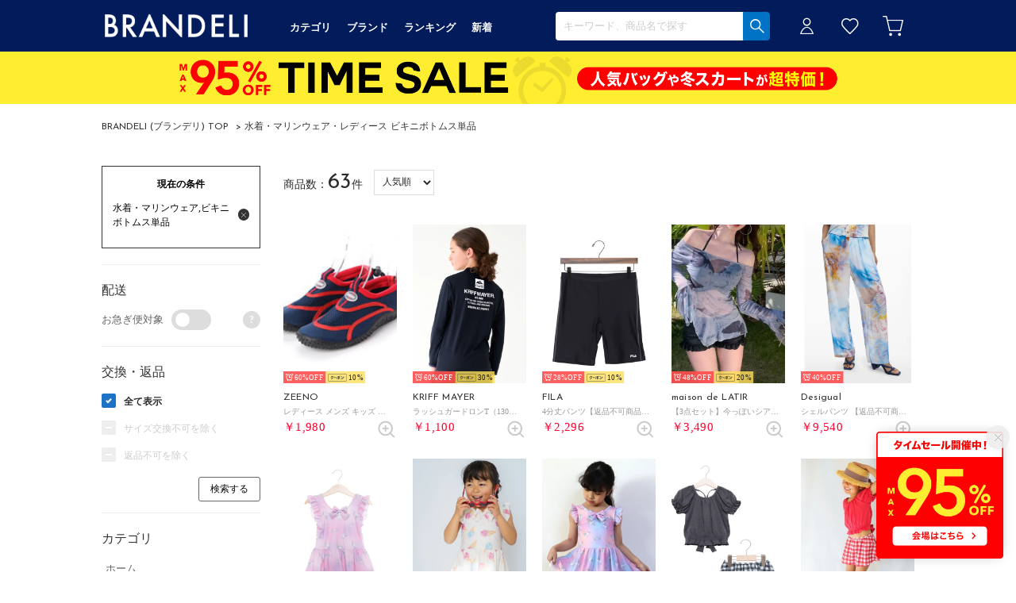

--- FILE ---
content_type: text/html;charset=UTF-8
request_url: https://www.brandeli.com/category/marine_wear_k_g%7Cmarine_bottom/
body_size: 529967
content:












<?xml version="1.0" encoding="UTF-8"?>
<!DOCTYPE html PUBLIC "-//W3C//DTD XHTML 1.0 Transitional//EN" "http://www.w3.org/TR/xhtml1/DTD/xhtml1-transitional.dtd">
<html xmlns="http://www.w3.org/1999/xhtml" xml:lang="ja" lang="ja">
<head>














  
    <link rel="canonical" href="https://www.brandeli.com/category/marine_wear_k_g%7Cmarine_bottom/">
  
  <meta http-equiv="Content-Type" content="text/html; charset=utf-8" />
  <meta name="format-detection" content="telephone=no" />
  <meta name="google-site-verification" content="swmG1oXH2rm6uuclLafPUaifZszVJ4Jxryclkw0BCzs" />
  <meta http-equiv="X-UA-Compatible" content="IE=edge" />
  <meta name="keywords" content="水着,マリンウェア,レディース ビキニボトムス単品" />
  <link rel="icon" href="https://media.aws.locondo.jp/brandelistatic/common/img/favicon.ico?rev=3262d50c708e8890183a4c72166d82b4dbb076b9_1768389156_491340" type="image/x-icon" />
  <link rel="shortcut icon" href="https://media.aws.locondo.jp/brandelistatic/common/img/favicon.ico?rev=3262d50c708e8890183a4c72166d82b4dbb076b9_1768389156_491340" type="image/x-icon" />
  <link rel="index" title="アウトレットファッション通販 『BRANDELI』" href="https://www.brandeli.com" />
  <title>水着・マリンウェア・レディース ビキニボトムス単品 -アウトレットファッション通販 『BRANDELI』</title>
  
    
    
      <meta name="description" content="BRANDELIでは水着・マリンウェア・レディース ビキニボトムス単品カテゴリの人気アイテムを豊富に揃えております。" />
    
  
  <meta name="robots" content="INDEX,FOLLOW" />
 
  <!-- OGP -->
  








<meta property="og:type" content="website" />



  
  
    <meta property="og:url" content="https://www.brandeli.com" />
  




  
  
    <meta property="og:title" content="水着・マリンウェア・レディース ビキニボトムス単品 | アウトレットファッション通販 『BRANDELI』" />
  




  
  
  
      
        
        
          <meta property="og:image" content="https://media.aws.locondo.jp/brandelistatic/common/img/ogp_image.jpg?rev=3262d50c708e8890183a4c72166d82b4dbb076b9_1768389156_491340"/>
        
      
      
        
        
          <meta property="og:image:secure_url" content="https://media.aws.locondo.jp/brandelistatic/common/img/ogp_image.jpg?rev=3262d50c708e8890183a4c72166d82b4dbb076b9_1768389156_491340" />
        
      
  




  
  
    <meta property="og:description" content="BRANDELIでは水着・マリンウェア・レディース ビキニボトムス単品カテゴリの人気アイテムを豊富に揃えております。" />
  






<meta property="og:locale:alternate" content="ja_JP" />
<meta property="og:locale:alternate" content="en_US" />


<meta property="og:site_name" content="アウトレットファッション通販 『BRANDELI』" />

<input type="hidden" id="displayMode" value="pc">
 
  <!-- criteo -->
  








<!-- common/common/tracking/criteo-hasheEmail.jsp -->
<script>
  var displayModeEl = document.getElementById('displayMode');
  var cst = (displayModeEl && displayModeEl.value === 'pc') ? 'd' : 'm';
  var che = '';
  var criteoHashedEmailSha256 = '';

  
  
</script>


<script
  src="https://ajax.googleapis.com/ajax/libs/jquery/3.7.1/jquery.min.js"
  integrity="sha256-/JqT3SQfawRcv/BIHPThkBvs0OEvtFFmqPF/lYI/Cxo=" crossorigin="anonymous"></script>
<script src="https://cdn.jsdelivr.net/npm/jquery-validation@1.20.1/dist/jquery.validate.min.js" integrity="sha256-0xVRcEF27BnewkTwGDpseENfeitZEOsQAVSlDc7PgG0=" crossorigin="anonymous"></script>


<script
  src="https://cdnjs.cloudflare.com/ajax/libs/handlebars.js/4.7.8/handlebars.min.js"
  integrity="sha512-E1dSFxg+wsfJ4HKjutk/WaCzK7S2wv1POn1RRPGh8ZK+ag9l244Vqxji3r6wgz9YBf6+vhQEYJZpSjqWFPg9gg==" crossorigin="anonymous" referrerpolicy="no-referrer"></script>

<script defer type="text/javascript" src="/resources/js/handlebars-templates/handlebars-templates.js?rev=3262d50c708e8890183a4c72166d82b4dbb076b9_1768389156_491340"></script>
<!-- just-handlebars-helpers -->
<script type="text/javascript" src="https://media.aws.locondo.jp/_assets/js/libs/just-handlebars-helpers@1.0.19/dist/h.no-moment.js?rev=3262d50c708e8890183a4c72166d82b4dbb076b9_1768389156_491340"></script>
<script type="text/javascript">
  // Register just-handlebars-helpers with handlebars
  H.registerHelpers(Handlebars);
  
  // レビュー小数点切り上げ
  Handlebars.registerHelper('distanceFixed', function(distance) {
    return Number(distance.toFixed(1));
  });
</script>
<!-- affiliate -->
<script defer type="text/javascript" src='/resources/js/affiliate/click.js?rev=3262d50c708e8890183a4c72166d82b4dbb076b9_1768389156_491340'></script>
<!-- 共通css -->
<link href="https://media.aws.locondo.jp/_assets/css/_vars.css?rev=3262d50c708e8890183a4c72166d82b4dbb076b9_1768389156_491340" rel="stylesheet">
<link href="https://media.aws.locondo.jp/_assets/css/campaignGroup.css?rev=3262d50c708e8890183a4c72166d82b4dbb076b9_1768389156_491340" rel="stylesheet">

<link href="https://media.aws.locondo.jp/_assets/js/libs/uikit/css/uikit-locondo.css?rev=3262d50c708e8890183a4c72166d82b4dbb076b9_1768389156_491340" rel="stylesheet">
<script 
  src="https://cdn.jsdelivr.net/npm/uikit@3.11.1/dist/js/uikit.min.js"
  integrity="sha256-ZOFigV5yX4v9o+n9usKotr5fl9TV4T5JizfqhsXTAPY=" crossorigin="anonymous"></script>
<script
  src="https://cdn.jsdelivr.net/npm/uikit@3.21.4/dist/js/uikit-icons.min.js"
  integrity="sha256-XID2iJmvBVrsn3pKfMiZzX0n10U1jb4TxB2dA9tVSuc=" crossorigin="anonymous"></script>


<link rel="stylesheet" href="https://cdnjs.cloudflare.com/ajax/libs/awesomplete/1.1.5/awesomplete.css" >
<script src="https://cdnjs.cloudflare.com/ajax/libs/awesomplete/1.1.5/awesomplete.min.js"></script>

<!-- Google Material Icon Font , flag-icons -->
<link href="https://fonts.googleapis.com/css2?family=Material+Symbols+Outlined:opsz,wght,FILL,GRAD@20..48,100..700,0..1,-50..200" rel="stylesheet" />
<link href="https://media.aws.locondo.jp/_assets/js/libs/flag-icons/css/flag-icons.min.css?rev=3262d50c708e8890183a4c72166d82b4dbb076b9_1768389156_491340" rel="stylesheet" />

<script type="text/javascript" src="/resources/js/dayjs/dayjs.min.js?rev=3262d50c708e8890183a4c72166d82b4dbb076b9_1768389156_491340"></script>
<script type="text/javascript" src="/resources/js/dayjs/ja.js?rev=3262d50c708e8890183a4c72166d82b4dbb076b9_1768389156_491340"></script>


<script defer type="text/javascript" src='/resources/js/common/jquery.notification-badge.js?rev=3262d50c708e8890183a4c72166d82b4dbb076b9_1768389156_491340'></script>


<script type="text/javascript" src="https://media.aws.locondo.jp/_assets/js/fnLoading.js?rev=3262d50c708e8890183a4c72166d82b4dbb076b9_1768389156_491340"></script>


<script type="text/javascript" src="https://media.aws.locondo.jp/_assets/js/handlebars_helper_imageRatio.js?rev=3262d50c708e8890183a4c72166d82b4dbb076b9_1768389156_491340"></script>



  
  <!-- gtm -->
  








<!-- Google Tag Manager -->
<script>
  (function(w, d, s, l, i) {
    w[l] = w[l] || [];
    w[l].push({
      'gtm.start' : new Date().getTime(),
      event : 'gtm.js'
    });
    var f = d.getElementsByTagName(s)[0], j = d.createElement(s), dl = l != 'dataLayer' ? '&l=' + l : '';
    j.async = true;
    j.src = '//www.googletagmanager.com/gtm.js?id=' + i + dl;
    f.parentNode.insertBefore(j, f);
  })(window, document, 'script', 'dataLayer', 'GTM-MXDBQK8K');
</script>
<!-- End Google Tag Manager --> 
  <!-- /gtm -->
  <!-- locondo tracking -->
  










<script type="text/javascript">
  var __ti = '0519267c-1479-40b2-98d1-dd56b98480bc';
  var __vi = '0519267c-1479-40b2-98d1-dd56b98480bc';
  var __dm = 'pc';
  var __he = '';
  var __cc = '';
  var __si = 'brandeli';
  var __ts = '20260119212545';
  var __tu = 'https://analysis.aws.locondo.jp/tracking';
  var __rf = document.referrer;
  var __hf = document.location.href;
  var __pt = document.location.href.split('?')[0];
  var __pl = navigator.platform;
  
  // SHOPOP トラッキングAPI URL
  var __shopopTrackingImageApiUrl = 'https://analysis.aws.locondo.jp/shopop/tracking';
  // 商品動画 トラッキングAPI URL
  var __commodityVideoTrackingApiUrl = 'https://analysis.aws.locondo.jp/commodity-video/tracking';
</script>
<script type="text/javascript" src='/resources/js/analysis/tracker.js?rev=3262d50c708e8890183a4c72166d82b4dbb076b9_1768389156_491340' defer></script>


<input type="hidden" name="trackCommodityVideo" value="false">
  <!-- /locondo tracking -->


</head>
<body class="site_brandeli">






  <!-- gtm -->
  








<!-- Google Tag Manager -->
<noscript>
  <iframe src="https://www.googletagmanager.com/ns.html?id=GTM-MXDBQK8K"
    height="0" width="0" style="display: none; visibility: hidden"></iframe>
</noscript>
<!-- End Google Tag Manager -->
  <!-- /gtm -->
  


<input type="hidden" id="baseUrl" value='/'/>
<input type="hidden" id="api_url_base" value='https://api.aws.locondo.jp'>
<input type="hidden" id="contextPath" value="" />

<input type="hidden" id="url_base" value="/">
<input type="hidden" id="image_url_base" value="https://sc3.locondo.jp/contents/">
<input type="hidden" id="css_url_base"   value="https://media.aws.locondo.jp/contents/">

<input type="hidden" id="__locoad_tracking_url_base" value="https://analysis.aws.locondo.jp/locoad">


















<script src="https://cdn.jsdelivr.net/npm/i18next@23.7.6/i18next.min.js"></script>
<script>
i18next.init({
  lng: $('#siteLanguage')[0] ? $('#siteLanguage').val() : 'ja',
  ns: 'default',
  debug: false,
});
</script>
<script defer type="text/javascript" src="/resources/js/i18n-message/default-msg-ja.js?rev=3262d50c708e8890183a4c72166d82b4dbb076b9_1768389156_491340"></script>
<script defer type="text/javascript" src="/resources/js/i18n-message/default-msg-en.js?rev=3262d50c708e8890183a4c72166d82b4dbb076b9_1768389156_491340"></script>
<script defer type="text/javascript" src="https://media.aws.locondo.jp/_assets/js/i18n-message/assets-msg-ja.js?rev=3262d50c708e8890183a4c72166d82b4dbb076b9_1768389156_491340"></script>
<script defer type="text/javascript" src="https://media.aws.locondo.jp/_assets/js/i18n-message/assets-msg-en.js?rev=3262d50c708e8890183a4c72166d82b4dbb076b9_1768389156_491340"></script>



<script>
function wrapI18nUrl(url) {
  if (!$('#siteLanguage')[0]) {
    // 言語設定なし
    return url;
  }
  
  const lang = $('#siteLanguage').val();
  const languages = ['ja', 'en'];
  if (!url || !url.startsWith('/') || languages.some(l => url.startsWith('/' + l + '/'))) {
    // URL引数なし or URLがルートパス指定以外 or URLに言語設定が行われている
    return url;
  }

  // それぞれの言語のURLパスをセット
  switch (lang) {
  case 'ja':
    // 日本語の場合は、URLの操作を行わない
    return url;
  case 'en':
    return '/en' + url;
  default:
    return url;
  }
} 

$.ajaxPrefilter(function (option) {
  option.url = wrapI18nUrl(option.url);
});  
</script>


  
  
  
    











<link rel="stylesheet" type="text/css" href="https://media.aws.locondo.jp/_assets/css/pc/common-base.css?rev=3262d50c708e8890183a4c72166d82b4dbb076b9_1768389156_491340" media="all" charset="UTF-8" />
<link rel="stylesheet" type="text/css" href="https://media.aws.locondo.jp/_assets/css/pc/common-footer.css?rev=3262d50c708e8890183a4c72166d82b4dbb076b9_1768389156_491340" media="all" charset="UTF-8" />
<link rel="stylesheet" type="text/css" href="https://media.aws.locondo.jp/_assets/css/pc/common-header.css?rev=3262d50c708e8890183a4c72166d82b4dbb076b9_1768389156_491340" media="all" charset="UTF-8" />
<link rel="stylesheet" type="text/css" href="https://media.aws.locondo.jp/_assets/css/pc/common-boem_style.css?rev=3262d50c708e8890183a4c72166d82b4dbb076b9_1768389156_491340" media="all" charset="UTF-8" />
<link rel="stylesheet" type="text/css" href="https://media.aws.locondo.jp/_assets/css/style_father.css?rev=3262d50c708e8890183a4c72166d82b4dbb076b9_1768389156_491340" media="all" charset="UTF-8" />


  <link rel="stylesheet" type="text/css" href="https://media.aws.locondo.jp/_assets/css/pc/common-switching.css?rev=3262d50c708e8890183a4c72166d82b4dbb076b9_1768389156_491340" media="all" charset="UTF-8" />



<link rel="stylesheet" type="text/css" href="https://media.aws.locondo.jp/brandelistatic/common/css/pc/brandeli_common-style.css?rev=3262d50c708e8890183a4c72166d82b4dbb076b9_1768389156_491340" media="all" charset="UTF-8" />


<link rel="preconnect" href="https://fonts.googleapis.com">
<link rel="preconnect" href="https://fonts.gstatic.com" crossorigin>
<link href="https://fonts.googleapis.com/css2?family=Josefin+Sans:wght@100;200;300;400;500;600;700&display=swap" rel="stylesheet">

<script type="text/javascript" src="https://media.aws.locondo.jp/_assets/js/pc/common.js?rev=3262d50c708e8890183a4c72166d82b4dbb076b9_1768389156_491340" charset="UTF-8"></script>


<script src="https://media.aws.locondo.jp/_assets/js/libs/lazyload/lazyload.min.js?rev=3262d50c708e8890183a4c72166d82b4dbb076b9_1768389156_491340"></script>
<script src="https://media.aws.locondo.jp/_assets/js/libs/lazyload/lazyload.instance.js?rev=3262d50c708e8890183a4c72166d82b4dbb076b9_1768389156_491340"></script>
<link rel="stylesheet" type="text/css" href="https://media.aws.locondo.jp/_assets/js/libs/lazyload/lazyload.css?rev=3262d50c708e8890183a4c72166d82b4dbb076b9_1768389156_491340" />



<script type="text/javascript" src="https://media.aws.locondo.jp/_assets/js/libs/Remodal/remodal.js?rev=3262d50c708e8890183a4c72166d82b4dbb076b9_1768389156_491340"></script>
<link rel="stylesheet" type="text/css" href="https://media.aws.locondo.jp/_assets/js/libs/Remodal/remodal-default-theme.css?rev=3262d50c708e8890183a4c72166d82b4dbb076b9_1768389156_491340" media="all" charset="UTF-8" />
<link rel="stylesheet" type="text/css" href="https://media.aws.locondo.jp/_assets/js/libs/Remodal/remodal.css?rev=3262d50c708e8890183a4c72166d82b4dbb076b9_1768389156_491340" media="all" charset="UTF-8" />

<link rel="stylesheet" href="https://cdnjs.cloudflare.com/ajax/libs/slick-carousel/1.8.1/slick.min.css" />
<link rel="stylesheet" href="https://cdnjs.cloudflare.com/ajax/libs/slick-carousel/1.8.1/slick-theme.min.css" />
<script src="https://cdnjs.cloudflare.com/ajax/libs/slick-carousel/1.8.1/slick.min.js"></script>

<link rel="stylesheet" href="https://media.aws.locondo.jp/_assets/js/libs/tippy/light.css?rev=3262d50c708e8890183a4c72166d82b4dbb076b9_1768389156_491340" />
<script src="https://media.aws.locondo.jp/_assets/js/libs/tippy/popper.min.js?rev=3262d50c708e8890183a4c72166d82b4dbb076b9_1768389156_491340"></script>
<script src="https://media.aws.locondo.jp/_assets/js/libs/tippy/index.all.min.js?rev=3262d50c708e8890183a4c72166d82b4dbb076b9_1768389156_491340"></script>


<script src="https://media.aws.locondo.jp/_assets/js/jquery.ranking.js?rev=3262d50c708e8890183a4c72166d82b4dbb076b9_1768389156_491340"></script>
<script type="text/javascript" src="https://media.aws.locondo.jp/_assets/js/api-commodityranking.js?rev=3262d50c708e8890183a4c72166d82b4dbb076b9_1768389156_491340"></script>


<script type="text/javascript" src='/resources/js/store.legacy.min.js?rev=3262d50c708e8890183a4c72166d82b4dbb076b9_1768389156_491340'></script>
<script type="text/javascript" src='/resources/js/search/search-history.js?rev=3262d50c708e8890183a4c72166d82b4dbb076b9_1768389156_491340'></script>


<script type="text/javascript" src='/resources/js/suggestSearch/pc-suggest.js?rev=3262d50c708e8890183a4c72166d82b4dbb076b9_1768389156_491340'></script>


<script src='/resources/js/js.cookie.js?rev=3262d50c708e8890183a4c72166d82b4dbb076b9_1768389156_491340'></script>
<script type="text/javascript" src='/resources/js/commodity/commodity-history.js?rev=3262d50c708e8890183a4c72166d82b4dbb076b9_1768389156_491340'></script>


<script defer type="text/javascript" src="https://media.aws.locondo.jp/_assets/js/api-headerInfo.js?rev=3262d50c708e8890183a4c72166d82b4dbb076b9_1768389156_491340"></script>


<script defer type="text/javascript" src="https://media.aws.locondo.jp/brandelistatic/common/js/brandeli_service_config.js?rev=3262d50c708e8890183a4c72166d82b4dbb076b9_1768389156_491340"></script>
<script defer type="text/javascript" src="https://media.aws.locondo.jp/_assets/js/content-guide.js?rev=3262d50c708e8890183a4c72166d82b4dbb076b9_1768389156_491340"></script>

<script defer type="text/javascript" src="https://media.aws.locondo.jp/brandelistatic/common/js/brandeli_pc-common.js?rev=3262d50c708e8890183a4c72166d82b4dbb076b9_1768389156_491340"></script>
<script defer type="text/javascript" src="https://media.aws.locondo.jp/brandelistatic/common/js/brandeli_gnavCategoryList.js?rev=3262d50c708e8890183a4c72166d82b4dbb076b9_1768389156_491340"></script>


<noscript>
  <div class="noscript">
    <div class="noscript-inner">
      <p>
        <strong>お使いのブラウザは、JavaScript機能が有効になっていません。</strong>
      </p>
      <p>このウェブサイトの機能をご利用される場合は、お使いのブラウザでJavaScriptを有効にしてください。</p>
    </div>
  </div>
</noscript>

<div id="header_top" class="locondo pc_header"> 
  <div id="header_ver5">

    
    <div id="headerInformation"></div>

    <!-- お知らせ欄 -->
    <div class="clearfix info-ld pc" id="info_box_bottom">
      
    </div>
    <!-- /お知らせ欄 -->

    <!-- section nav common -->
    <div id="nav_container_common">
      <div class="innerWrap">
        <!-- section siteCI -->
        <h1><a href="/" title="BRANDELI">
            アウトレットファッション通販 『BRANDELI』
          </a></h1>

        <!-- section user info -->
        <ul id="nav_user" data-gtm-click="pcHeader_user">
          
          
            <li class="Dropdown center">
              <a href="/login" id="user_login">ログイン</a>
              <div id="is_logout" class="drop">
                <ul>
                  <li id="btn_login"><a href="/login">ログイン</a></li>
                  <li id="btn_regi"><a href="/customer/customer-register">新規会員登録 (無料)</a></li>
                </ul>
              </div>
            </li>
            <li><a href="/mypage/favorite-list/" id="user_favorite" class="arr_none"></a></li>
          

          
          
          <li>
            <a href="/cart/?commercialType=all" id="user_cart">
            <div class="js-cartCount"></div>
            </a>
          </li>
        </ul>
        <div id="searchBox" data-gtm-click="pcHeader_search">
          <form id="search_mini_form" action="/search" method="get">
            
              <input type="hidden" name="fromid" value="search_mini_form">
              <div class="search_box">
                <div class="form-container">
                  <div class="wrap_searchText">
                    <input id="searchText" name="searchWord" class="input" type="text" placeholder="キーワード、商品名で探す" value="" autocomplete="off">
                  </div>
                  <div class="wrap_searchbutton"><button class="searchbutton" type="submit" width="24" height="24"></button></div>
                </div>
                <div class="suggestBox">
                  <div class="suggestBox_innner">
                    <div id="output_searchHistory" class="output_suggest"></div>
                    <div id="output_suggestA" class="output_suggest"></div>
                    <div id="output_suggestB" class="output_suggest"></div>
                  </div>
                </div>
                <div id="auto_indicator" class="search_autocomplete autocomplete" style="border-color: rgb(232, 233, 237); display: none; ">検索中...</div>
              </div>
          </form>
        </div>


        
        <!-- section nav category -->
        <div class="gNav nav_container_global" data-gtm-click="pcHeader_category">
          <div class="innerWrap">
            <div class="wrap-gNav_largeCategory">
              <ul class="gNav_largeCategory">
                <li class="gNav_index cateCategory Dropdown"><a href="/contents/category/"><span>カテゴリ</span></a>
                  <div class="drop">
                    <div class="drop_inner">
                      <ul class="drop_inner_list" id="_js_gNav_cateL_1"></ul>
                      <ul class="drop_inner_list" id="_js_gNav_cateL_2"></ul>
                      <ul class="drop_inner_list" id="_js_gNav_cateL_3"></ul>
                      <ul class="drop_inner_list" id="_js_gNav_cateL_4"></ul>
                      <ul class="drop_inner_list" id="_js_gNav_cateL_5">
                        <li class="nav_linkAll"><a href="/contents/category/">カテゴリ一覧</a></li>
                      </ul>
                      <script type="text/x-handlebars-template" id="template_gNav_cate_1">
                        {{#each this}}
                          {{#if (eq category.pc_col "1")}}
                            <li class="heading" data-item="{{category.code}}">
                              <a href="/category/{{category.code}}/" onclick="gtag('event', 'click_event', {'click_category': 'header_categoryList', 'click_label': 'header_categoryList-{{category.code}}', 'click_action': 'text'});">{{category.name}}</a>
                            </li>
                            {{#each category_child}}
                              <li data-item="{{code}}">
                                <a href="/category/{{code}}/" onclick="gtag('event', 'click_event', {'click_category': 'header_categoryList', 'click_label': 'header_categoryList-{{code}}', 'click_action': 'text'});">{{name}}</a>
                              </li>
                            {{/each}}
                          {{/if}}
                        {{/each}}
                      </script>
                      <script type="text/x-handlebars-template" id="template_gNav_cate_2">
                        {{#each this}}
                          {{#if (eq category.pc_col "2")}}
                            <li class="heading" data-item="{{category.code}}">
                              <a href="/category/{{category.code}}/" onclick="gtag('event', 'click_event', {'click_category': 'header_categoryList', 'click_label': 'header_categoryList-{{category.code}}', 'click_action': 'text'});">{{category.name}}</a>
                            </li>
                            {{#each category_child}}
                              <li data-item="{{code}}">
                                <a href="/category/{{code}}/" onclick="gtag('event', 'click_event', {'click_category': 'header_categoryList', 'click_label': 'header_categoryList-{{code}}', 'click_action': 'text'});">{{name}}</a>
                              </li>
                            {{/each}}
                          {{/if}}
                        {{/each}}
                      </script>
                      <script type="text/x-handlebars-template" id="template_gNav_cate_3">
                        {{#each this}}
                          {{#if (eq category.pc_col "3")}}
                            <li class="heading" data-item="{{category.code}}">
                              <a href="/category/{{category.code}}/" onclick="gtag('event', 'click_event', {'click_category': 'header_categoryList', 'click_label': 'header_categoryList-{{category.code}}', 'click_action': 'text'});">{{category.name}}</a>
                            </li>
                            {{#each category_child}}
                              <li data-item="{{code}}">
                                <a href="/category/{{code}}/" onclick="gtag('event', 'click_event', {'click_category': 'header_categoryList', 'click_label': 'header_categoryList-{{code}}', 'click_action': 'text'});">{{name}}</a>
                              </li>
                            {{/each}}
                          {{/if}}
                        {{/each}}
                      </script>
                      <script type="text/x-handlebars-template" id="template_gNav_cate_4">
                        {{#each this}}
                          {{#if (eq category.pc_col "4")}}
                            <li class="heading" data-item="{{category.code}}">
                              <a href="/category/{{category.code}}/" onclick="gtag('event', 'click_event', {'click_category': 'header_categoryList', 'click_label': 'header_categoryList-{{category.code}}', 'click_action': 'text'});">{{category.name}}</a>
                            </li>
                            {{#each category_child}}
                              <li data-item="{{code}}">
                                <a href="/category/{{code}}/" onclick="gtag('event', 'click_event', {'click_category': 'header_categoryList', 'click_label': 'header_categoryList-{{code}}', 'click_action': 'text'});">{{name}}</a>
                              </li>
                            {{/each}}
                          {{/if}}
                        {{/each}}
                      </script>
                      <script type="text/x-handlebars-template" id="template_gNav_cate_5">
                        {{#each this}}
                          {{#if (eq category.pc_col "5")}}
                            <li class="heading" data-item="{{category.code}}">
                              <a href="/category/{{category.code}}/" onclick="gtag('event', 'click_event', {'click_category': 'header_categoryList', 'click_label': 'header_categoryList-{{category.code}}', 'click_action': 'text'});">{{category.name}}</a>
                            </li>
                          {{/if}}
                        {{/each}}
                      </script>
                    </div>
                  </div>
                </li>
                <li class="gNav_index cateBrand Dropdown">
                  <a href="/catalog/brand-list/"><span>ブランド</span></a>
                  <div class="drop">
                    <div class="drop_inner">
                      <ul class="drop_inner_list" id="_js_gNav_brand">
                        <li class="nav_linkAll"><a href="/catalog/brand-list/">ブランド一覧</a></li>
                      </ul>
                      <script type="text/x-handlebars-template" id="template_gNav_brand">
                        {{#each this}}
                          <li data-item="{{url}}">
                            <a href="{{url}}/" onclick="gtag('event', 'click_event', {'click_category': 'header_brandList', 'click_label': 'header_brandList-{{name}}', 'click_action': 'text'});">
                              <img src="https://media.aws.locondo.jp/brandelistatic/common/img/brand/{{img}}" alt="{{name}}" width="175" height="75" loading="lazy">
                            </a>
                          </li>
                        {{/each}}
                      </script>
                    </div>
                  </div>
                </li>
                <li class="gNav_index cateRanking"><a href="/contents/ranking/"><span>ランキング</span></a></li>
                <li class="gNav_index cateNew"><a href="/search?commercialType=all&alignmentSequence=news%20from%20date(text)%3Adescending"><span>新着</span></a></li>
                
              </ul>
            </div>
          </div>
        </div>
      </div>
    </div>

  </div>

  <!-- お知らせ欄 -->
  <div class="clearfix info-ld pc" id="info_box_top">
    
      <!--プロモ帯 PCヘッダー 【260116 タイムセール】-->
<style>
  /* 背景色 */
  .brandeli_band-bnr {
    background: #ffee2f;
  }

  .brandeli_band-bnr-inner {
    width: 1024px;
    margin: 0 auto;
    text-align: center;
  }

  .brandeli_band-bnr-inner img {
    width: 100%;
    height: auto;
    vertical-align: top;
  }

  .brandeli_band-bnr-inner a:hover img {
    opacity: .7;
  }
</style>


<div class="brandeli_band-bnr">
  <div class="brandeli_band-bnr-inner">
    <a class=""
      href="//www.brandeli.com/search?campaignType=3&maxCampaignPeriod=14&commercialType=all&relationalContentKeyword=brts260116"
      onclick="gtag('event', 'click_event', {'click_category': 'headerinfo','click_label': '260116_brts','click_action': 'banner'});">
      <img src="//media.aws.locondo.jp/brandelistatic/common/img/promotion/sales/info-pc-ws260116.png" />
    </a>
  </div>
</div>

<script>
  $(function(){
    const params = new URL(document.location).searchParams;
    const val = params.get('relationalContentKeyword');
    if (val === 'brts260116') {
      $('.brandeli_band-bnr').hide();
    }
  })
</script>




    
      <!-- ●●● （PC/SP共通）260116【BR】フローティングTS ●●● -->
<!--○○○ PC,SP共通 ○○○-->
<div id="jadeFixedBnr" style="display: none; background: transparent !important;">
    <div class="jadeFixedBnr__wrap">
        <a href="https://www.brandeli.com/search?campaignType=3&maxCampaignPeriod=14&commercialType=all&relationalContentKeyword=brts260116" onclick="gtag('event', 'click_event', {'click_category': 'floatingBnr','click_label': '260116_brts','click_action': 'banner'});" style="background: transparent!important;">
            <img src="https://media.aws.locondo.jp/brandelistatic/common/img/promotion/sales/floatingbnr_260116_BR.png"></a>
        <span id="jadeFixedBnr__close" onclick="$.jadeFixedBnrClose();" uk-icon="icon: close; ratio: 0.75" style="opacity: 0.9;"></span>
    </div>
</div>
<script src="https://media.aws.locondo.jp/_assets/js/jadeFixedBnr.js"></script>
<link href="https://media.aws.locondo.jp/_assets/css/jadeFixedBnr.css" rel="stylesheet">

    
      <style>
/* 【2025】スマリCPN開催中（12/8〜26/1/25） */
.js-return-tab .smari-campaign-pop {
  display: block !important;
}
.return-smari_banner {
  display: block !important;
}
</style>
    
  </div>
  <!-- /お知らせ欄 -->

</div><!-- /header -->


<script type="text/x-handlebars-template" id="pcHeader_searchHistory_template">
  {{#if this}}
    <h4 class="itemSuggestTitle">検索履歴</h4>
    <ul id="searchHistoryList" class="suggest_searchHistory indexList">
      {{#each this}}
        <li class="indexItem">
          <div class="indexItemContent" data-title-localStorage="{{title}}">
            <div class="indexItemHeading">
              <a class="inner" href="{{url}}">{{title}}</a>
            </div>
          </div>
          <span class="deleteHistoryList"></span>
        </li>
      {{/each}}
    </ul>
  {{/if}}
</script>
<!-- 関連アイテムテンプレート -->
<script id="SuggestCommodities" type="text/x-handlebars-template">
  {{#if Commodities}}
    <h4 class="itemSuggestTitle">関連アイテム</h4>
    <ul class="SuggestCommoditiesList">
      {{#each Commodities}}
        <li><a href="/{{url}}"><span><img src="{{image}}" width="70" height="70"></span><span>{{name}}</span></a></li>
      {{/each}}
    </ul>
  {{/if}}
</script>
<!-- /suggest-search settings -->












<!--CustomerCode-->


<script>
  const gaCustomerCode = $('#gaCustomerCode').val();
  const gaCustomerGroupId = $('#gaCustomerGroupId').val();
  const gaBoemCustomerNo = $('#gaBoemCustomerNo').val();
  const canPushGA = (gaCustomerCode !== '' && gaCustomerCode !== undefined) ? true : false; 

  if(canPushGA) {
    const userData = {
    login_id: gaCustomerCode,
    
    user_status: gaCustomerGroupId
    };
    window.dataLayer = window.dataLayer || [];
    window.dataLayer.push(userData);
  }
</script>






<input type="hidden" id="siteName" value="BRANDELI (ブランデリ)">









<!-- common/templates/header-config.jsp -->
<input type="hidden" id="siteDomain" value="www.brandeli.com">
<input type="hidden" id="siteTitle" value="アウトレットファッション通販 『BRANDELI』">
<input type="hidden" id="schema" value="brandeli">
<input type="hidden" id="isOneBrand" value="false">
<input type="hidden" id="isConvertable" value="">
<input type="hidden" id="convertReturnMethod" value="">
<input type="hidden" id="convertRequestDeadlineDays" value="">
<input type="hidden" id="properIsReturnable" value="">
<input type="hidden" id="saleIsReturnable" value="">
<input type="hidden" id="returnReturnMethod" value="">
<input type="hidden" id="properReturnFee" value="">
<input type="hidden" id="saleReturnFee" value="">
<input type="hidden" id="returnRequestDeadlineDays" value="">
<input type="hidden" id="giftService" value="true">
<input type="hidden" id="hasDeluxeGift" value="true">
<input type="hidden" id="giftCost" value="390">
<input type="hidden" id="tagcutCost" value="190">
<input type="hidden" id="deluxeCost" value="770">
<input type="hidden" id="pointService" value="true">
<input type="hidden" id="pointRate" value="0.0">
<input type="hidden" id="pointPeriod" value="6">
<input type="hidden" id="pointGivenDaysAfterShipping" value="">
<input type="hidden" id="reviewService" value="true">
<input type="hidden" id="reviewPointService" value="true">
<input type="hidden" id="useReviewLot" value="true">
<input type="hidden" id="reviewPointRate" value="">
<input type="hidden" id="deliveryChargePost" value="">
<input type="hidden" id="deliveryChargeLate" value="">
<input type="hidden" id="deliveryChargeDate" value="">
<input type="hidden" id="deliveryChargeFast" value="">
<input type="hidden" id="deliveryChargeExpress" value="">
<input type="hidden" id="expressDeliveryCommission" value="">
<input type="hidden" id="freeShippingAmount" value="8000">
<input type="hidden" id="commissionCod" value="">
<input type="hidden" id="commissionCard" value="">
<input type="hidden" id="commissionCvs" value="">
<input type="hidden" id="commissionPayeasy" value="">
<input type="hidden" id="commissionPaypay" value="">
<input type="hidden" id="commissionDocomo" value="">
<input type="hidden" id="commissionAu" value="">
<input type="hidden" id="commissionSoftBank" value="">
<input type="hidden" id="commissionYamato" value="">
<input type="hidden" id="isPrepaidSite" value="">
<input type="hidden" id="hasCustomerGroup" value="true">

<input type="hidden" id="customerGroupTotalEndIntervalDays" value="">
<input type="hidden" id="customerGroupRangePeriod" value="">
<input type="hidden" id="returnConvertReviewable" value="false">
<input type="hidden" id="amazonPayOption" value="">
<input type="hidden" id="enableGlobalOrder" value="false">
<input type="hidden" id="enableMultiLanguage" value="false">
<input type="hidden" id="isBackOrder" value="false">
<input type="hidden" id="useSmari" value="">

  






























<!-- pc/search/search-top-area.jsp -->
<link rel="stylesheet" href="https://media.aws.locondo.jp/_assets/css/pc/content-catalog-koichi.css?rev=3262d50c708e8890183a4c72166d82b4dbb076b9_1768389156_491340" />

<script type="text/javascript" src="/resources/js/i18n-message/search-msg-ja.js?rev=3262d50c708e8890183a4c72166d82b4dbb076b9_1768389156_491340"></script>
<script type="text/javascript" src="/resources/js/i18n-message/search-msg-en.js?rev=3262d50c708e8890183a4c72166d82b4dbb076b9_1768389156_491340"></script>
<script type="text/javascript" src="/resources/js/search/jquery.search-boem.js?rev=3262d50c708e8890183a4c72166d82b4dbb076b9_1768389156_491340"></script>
<script type="text/javascript" src="/resources/js/History.js?rev=3262d50c708e8890183a4c72166d82b4dbb076b9_1768389156_491340"></script>

  <script type="text/javascript" src="https://media.aws.locondo.jp/_assets/js/pc/pc-search-koichi.js?rev=3262d50c708e8890183a4c72166d82b4dbb076b9_1768389156_491340"></script>




<input id="searchHistoryTitle" type="hidden" value='水着・マリンウェア,ビキニボトムス単品'>


<script type="text/javascript" src="/resources/js/common/jquery.mysize-common.js?rev=3262d50c708e8890183a4c72166d82b4dbb076b9_1768389156_491340"></script>
<script type="text/javascript" src="/resources/js/search/jquery.mysize-search.js?rev=3262d50c708e8890183a4c72166d82b4dbb076b9_1768389156_491340"></script>
<script defer type="text/javascript" src="/resources/js/search/jquery.mysize-purchase-history.js?rev=3262d50c708e8890183a4c72166d82b4dbb076b9_1768389156_491340"></script>
<input type="hidden" id="shoesCategorySelected" value='false'>


<div class="catalogPage">

  
  <script type="text/javascript" src="/resources/js/brand/mybrand.js?rev=3262d50c708e8890183a4c72166d82b4dbb076b9_1768389156_491340"></script>
  
    
    
      
        
        <style>.trgMute{display: none !important;}</style>
      
    
  

  
  <link rel="stylesheet" href="https://media.aws.locondo.jp/_assets/js/libs/noUiSlider/nouislider.min.css?rev=3262d50c708e8890183a4c72166d82b4dbb076b9_1768389156_491340" />
  <script src="https://media.aws.locondo.jp/_assets/js/libs/noUiSlider/nouislider.min.js?rev=3262d50c708e8890183a4c72166d82b4dbb076b9_1768389156_491340"></script>
  <script src="https://media.aws.locondo.jp/_assets/js/libs/noUiSlider/wNumb.js?rev=3262d50c708e8890183a4c72166d82b4dbb076b9_1768389156_491340"></script>
  <script src="/resources/js/search/search-slider.js?rev=3262d50c708e8890183a4c72166d82b4dbb076b9_1768389156_491340"></script>

  
  <script src="https://cdnjs.cloudflare.com/ajax/libs/gsap/3.6.1/gsap.min.js"></script>
  <script src="https://cdnjs.cloudflare.com/ajax/libs/gsap/3.6.1/ScrollTrigger.min.js"></script>

  

  
  
  
  <input type="hidden" id="catalogParam" value="">

  <!-- breadcrumbs -->
  <div class="breadcrumbs catalog_breadcrumbs">
    <ul class="clearfix">
      
        
        
          <li><a href="/">ホーム</a></li>
        
      
      
        
        
        
          <li>&gt; 水着・マリンウェア・レディース ビキニボトムス単品</li>
        
        
      
    </ul>
  </div>
  <script type="text/javascript" src="https://media.aws.locondo.jp/_assets/js/pc/pc-breadcrumbs.js?rev=3262d50c708e8890183a4c72166d82b4dbb076b9_1768389156_491340"></script>
  <script type="application/ld+json">
    {
      "@context": "https://schema.org",
      "@type": "BreadcrumbList",
      "itemListElement": [{
        "@type": "ListItem",
        "position": 1,
        "name": "BRANDELI",
        "item": "https://www.brandeli.com"
      }
      
      
      
      
      ,{
        "@type": "ListItem",
        "position": 2,
        "name": "水着・マリンウェア・レディース ビキニボトムス単品",
        "item": "https://www.brandeli.com/category/marine_wear_k_g|marine_bottom//"
      }
      
      
      
      ]
    }
  </script>

  <!-- 関連コンテンツ -->
  <div id="content_banner">
    
  </div>

  
    
      
      
        <div id="contents_ver4" class="page_search catalog_main is-not-login">
      
    
  
  
  









<!-- common/pc/search/search-filter.jsp -->
<link rel="stylesheet" href="https://media.aws.locondo.jp/_assets/css/pc/content-catalog-search-filter.css?rev=3262d50c708e8890183a4c72166d82b4dbb076b9_1768389156_491340" />
<div class="search-filter" id="left_navi"  >
  <div class="inner">
    <button class="close-search-filter" type="button" uk-toggle="target:#left_navi"></button>
      <p class="search-filter-heading">絞り込み</p>
      
    
      








  
<!-- common/pc/search/elm_searchConditions.jsp -->


  
  <div class="searchCondition">
    <p class="heading">現在の条件</p>
    
    <ul>
      
        <li data-word="水着・マリンウェア,ビキニボトムス単品" >
          <div class="word">水着・マリンウェア,ビキニボトムス単品</div>
          <div class="delete" onclick='$().removeCondition("searchCategory")'>
            <i uk-icon="close"></i>
          </div>
        </li>
      
    </ul>
  </div>

<script>
  // 検索条件を削除
  function searchConditionDelete() {
    $('.searchCondition .delete').on('touchstart click', function(e) {
      // 二重にイベントが発火するのを防ぐ
      e.preventDefault();
      $(this).closest('li').fadeOut('fast');
    });
  }
  searchConditionDelete();
</script>
    

    

      
      

      
      

      
      

      
      <section class="wrap_filter alignmentSearch priceType">
        <p class="heading">
          価格タイプ
          
        </p>
        <ul class="filter_list">
          <li>
            <a onmouseout="this.style.cursor='auto';" onmouseover="this.style.cursor='pointer';"
              onclick="$().addCondition('alignmentSearch','4');">
              通常価格
              
            </a>
          </li>
          <li>
            <a onmouseout="this.style.cursor='auto';" onmouseover="this.style.cursor='pointer';"
              
                
                
                
                  onclick="$().addCondition('alignmentSearch','3');"
                
              
              >
              セール価格
              
            </a>
          </li>
          <li class="filter_list_saleCoupon">
            <a onmouseout="this.style.cursor='auto';" onmouseover="this.style.cursor='pointer';"
            onclick="$().addCondition('campaignType','3');">
              セール・クーポン
              
            </a>
          </li>
        </ul>
      </section>
      
      <section class="wrap_filter FastDelivery clearfix" style="display:none;">
        <p class="heading">
          配送
          
        </p>
        <div class="filter_FastDelivery clearfix">
          <input data-index="0" id="searchFastDeliveryId" type="checkbox" value=""
            
          />
          <span class="FastDeliveryLabel">
            お急ぎ便対象
            
          </span>
          <label for="searchFastDeliveryId"></label>
          <div class="trgFastDeliveryTooltip">?</div>
          <div id="trgFastDeliveryTooltip_template">
            <small class="FastDeliveryNotice">
              お急ぎ便なら14時までのご注文<br>ご入金で当日出荷いたします。
              
            </small>
          </div>
        </div>
        <div class="filter_FastDelivery_btn" style="display: none;">
          <input value="
            検索する
            
          "
          onclick="$().addCondition('searchFastDelivery', $('#searchFastDeliveryId:checked').length ? 1 : '');" type="button">
        </div>
        <script>
          tippy('.trgFastDeliveryTooltip', {
            content: $('#trgFastDeliveryTooltip_template').html(),
            interactive: true,
            trigger: 'click',
            placement: 'bottom',
            theme:'light',
          });
        </script>
      </section>
      
      <section class="wrap_filter exchangeReturns" style="display:none;">
        <script src="https://media.aws.locondo.jp/_assets/js/pc/pc-searchService.js?rev=3262d50c708e8890183a4c72166d82b4dbb076b9_1768389156_491340"></script>
        <p class="heading">
          交換・返品
          
        </p>
        <div class="filter_exchangeReturns clearfix">
          <input data-index="0" id="isAllConvertReturn" type="checkbox" value=""
            checked="checked"
          />
          <label for="isAllConvertReturn" class="checkbox">
            全て表示
            
          </label>
        </div>
        <div class="filter_exchangeReturns clearfix">
          <input data-index="0" id="isConvertFree" type="checkbox" value="" disabled
            
          />
          <label for="isConvertFree" class="checkbox">
            <span class="exchangeLabel">
              サイズ交換不可を除く
              
            </span>
          </label>
        </div>
        <div class="filter_exchangeReturns clearfix">
          <input data-index="0" id="isAvailableReturn" type="checkbox" value="" disabled
            
          />
          <label for="isAvailableReturn" class="checkbox">
            <span class="returnsLabel">
              返品不可を除く
              
            </span>
          </label>
        </div>

        <span class="locondo-checkbox filter_returnsOption">
          <input data-index="0" id="isOnlyReturnFree" type="checkbox" value=""
            
              
              
              disabled
            
          />
          <label for="isOnlyReturnFree">返品可（有料）も除く</label>
          
        </span>

        <div id="resetExchangeReturns" class="filter_returns_btn">
          <input value="
            検索する
            
            "
            onclick="$('#convertFreeFlag,#searchReturnCond').val(''); $().addCondition();" type="button">
        </div>
        <div id="searcExchangeReturns" class="filter_returns_btn" style="">
          <input value="
            検索する
            
            "
            onclick="$().searchReturns();" type="button">
        </div>
      </section>

      
      <section class="wrap_filter category">
        <p class="heading">
          カテゴリ
          
        </p>
        <ul class="filter_list category">
          
          
            <li class="category_top" data-cate="home">
              <a href="/">ホーム</a>
              
            </li>
          
          
            
              <li data-cate="M">
                <a href="/category/M/">
                  メンズファッション
                </a>
                
                
                <div class="childCat">
                  <ul>
                  
                    <li data-cate="apparel_m">
                      <a href="/category/apparel_m/">
                        アパレル・ウェア
                      </a>
                    </li>
                  
                  </ul>
                </div>
                
              </li>
            
              <li data-cate="L">
                <a href="/category/L/">
                  レディースファッション
                </a>
                
                
                <div class="childCat">
                  <ul>
                  
                    <li data-cate="apparel_l">
                      <a href="/category/apparel_l/">
                        アパレル・ウェア
                      </a>
                    </li>
                  
                  </ul>
                </div>
                
              </li>
            
              <li data-cate="apparel_k_b">
                <a href="/category/apparel_k_b/">
                  ボーイズ（キッズ）
                </a>
                
                
                <div class="childCat">
                  <ul>
                  
                    <li data-cate="apparel_b">
                      <a href="/category/apparel_b/">
                        アパレル・ウェア
                      </a>
                    </li>
                  
                  </ul>
                </div>
                
              </li>
            
              <li data-cate="apparel_k_g">
                <a href="/category/apparel_k_g/">
                  ガールズ（キッズ）
                </a>
                
                
                <div class="childCat">
                  <ul>
                  
                    <li data-cate="apparel_g">
                      <a href="/category/apparel_g/">
                        アパレル・ウェア
                      </a>
                    </li>
                  
                  </ul>
                </div>
                
              </li>
            
          
        </ul>
      </section>
      
      
        <section class="wrap_filter brand">
          <div class="brand_search_block">
            <p class="heading">
              ブランド
              
            </p>
            
            
              
              
                
                  <ul class="brand_fav_pickup">
                  
                    <li><a onmouseout="this.style.cursor='auto';" onmouseover="this.style.cursor='pointer';" class="addBrandConditionLink" data-brand-name="ZEENO">
                    ZEENO
                    </a></li>
                  
                    <li><a onmouseout="this.style.cursor='auto';" onmouseover="this.style.cursor='pointer';" class="addBrandConditionLink" data-brand-name="KRIFF%20MAYER">
                    KRIFF MAYER
                    </a></li>
                  
                    <li><a onmouseout="this.style.cursor='auto';" onmouseover="this.style.cursor='pointer';" class="addBrandConditionLink" data-brand-name="FILA">
                    FILA
                    </a></li>
                  
                    <li><a onmouseout="this.style.cursor='auto';" onmouseover="this.style.cursor='pointer';" class="addBrandConditionLink" data-brand-name="maison%20de%20LATIR">
                    maison de LATIR
                    </a></li>
                  
                    <li><a onmouseout="this.style.cursor='auto';" onmouseover="this.style.cursor='pointer';" class="addBrandConditionLink" data-brand-name="Desigual">
                    Desigual
                    </a></li>
                  
                    <li><a onmouseout="this.style.cursor='auto';" onmouseover="this.style.cursor='pointer';" class="addBrandConditionLink" data-brand-name="Si%EF%BD%A5Shu%EF%BD%A5Non">
                    Si･Shu･Non
                    </a></li>
                  
                  </ul>
                
              
            

            <ul class="filter_list more_brandlist">
              <li>
                
                  
                  
                    <a href="#brands_sec" class="modalLinkBrand brand_select_name">
                      もっと見る
                      
                    </a>
                  
                
              </li>
            </ul>
            <ul class="fav-brand_list">
              
                <!-- (1)  非ログイン時はログイン/新規登録画面へ -->
                <li><a href="javascript:void(0)" onclick="$().addCondition('searchFavoriteBrand', '1');"
                    class="btn_fav-brand">
                    お気に入りブランドで検索
                    
                    </a></li>
              
              
            </ul>
            <span id="disabled_btn_fav-brand_template" style="display:none">
              <small>お気に入りブランドがありません<br><a href='/catalog/brand-list/edit'>登録する</a></small>
              
            </span>
            <script>
              tippy('#disabled_btn_fav-brand', {
                content: $('#disabled_btn_fav-brand_template').html(),
                interactive: true,
                theme: 'light',
              })
            </script>

            <!-- 出力するブランド一覧のHTML -->
            <div class="overlayBrand"></div>
            <div class="modalBrand-closeBtn"></div>
            <div id="brands_sec" class="modalBrandIndex brandList-modal">
              <h2 class="modal-title">
                ブランドを選択する
                
              </h2>
              
              
              <!-- webapp/WEB-INF/views/common/common/catalog/elm_brand-index.jsp -->
<link href="https://media.aws.locondo.jp/_assets/css/brand-index.css?rev=3262d50c708e8890183a4c72166d82b4dbb076b9_1768389156_491340" rel="stylesheet"/>

<!-- ブランドインクリメントサーチ -->
<div class="brand-search-box">
  <input type="text" id="brandSearchInput"
    placeholder="ブランド名を入力してください"
    
   />
  <div class="clearBtn"></div>
</div>

<div class="brand-index-container">
  <div id="alphabet" class="brand-index">
    <h3 class="heading" style="display:none;">
      A - Zで探す
      
    </h3>
    <ul class="brand-index__list -alphabet">
      
        <li><a href="#brand-A" title="A">A</a></li>
      
        <li><a href="#brand-B" title="B">B</a></li>
      
        <li><a href="#brand-C" title="C">C</a></li>
      
        <li><a href="#brand-D" title="D">D</a></li>
      
        <li><a href="#brand-E" title="E">E</a></li>
      
        <li><a href="#brand-F" title="F">F</a></li>
      
        <li><a href="#brand-G" title="G">G</a></li>
      
        <li><a href="#brand-H" title="H">H</a></li>
      
        <li><a href="#brand-I" title="I">I</a></li>
      
        <li><a href="#brand-J" title="J">J</a></li>
      
        <li><a href="#brand-K" title="K">K</a></li>
      
        <li><a href="#brand-L" title="L">L</a></li>
      
        <li><a href="#brand-M" title="M">M</a></li>
      
        <li><a href="#brand-N" title="N">N</a></li>
      
        <li><a href="#brand-O" title="O">O</a></li>
      
        <li><a href="#brand-P" title="P">P</a></li>
      
        <li><a href="#brand-Q" title="Q">Q</a></li>
      
        <li><a href="#brand-R" title="R">R</a></li>
      
        <li><a href="#brand-S" title="S">S</a></li>
      
        <li><a href="#brand-T" title="T">T</a></li>
      
        <li><a href="#brand-U" title="U">U</a></li>
      
        <li><a href="#brand-V" title="V">V</a></li>
      
        <li><a href="#brand-W" title="W">W</a></li>
      
        <li><a href="#brand-X" title="X">X</a></li>
      
        <li><a href="#brand-Y" title="Y">Y</a></li>
      
        <li><a href="#brand-Z" title="Z">Z</a></li>
      
        <li><a href="#brand-その他" title="その他">その他</a></li>
      
    </ul>
  </div>

  
    <div id="katakana" class="brand-index">
      <h3 class="heading" style="display:none;">カナで探す</h3>
      <ul class="brand-index__list -kana">
        
          <li><a href="#" class="js-toggle-gyou" data-gyou="1">ア行</a></li>
        
          <li><a href="#" class="js-toggle-gyou" data-gyou="2">カ行</a></li>
        
          <li><a href="#" class="js-toggle-gyou" data-gyou="3">サ行</a></li>
        
          <li><a href="#" class="js-toggle-gyou" data-gyou="4">タ行</a></li>
        
          <li><a href="#" class="js-toggle-gyou" data-gyou="5">ハ行</a></li>
        
          <li><a href="#" class="js-toggle-gyou" data-gyou="6">マ行</a></li>
        
          <li><a href="#" class="js-toggle-gyou" data-gyou="7">ラ行</a></li>
        
      </ul>
    </div>

    <!-- アイウエオナビゲーション（2階層目） -->
    <div class="brand-index__secondary-container">
      
        <div id="gyou-1" class="brand-index__secondary">
          
          
            
              <a href="#brand-ア" class="brand-index__secondary-link">ア</a>
              
            
          
            
              <a href="#brand-エ" class="brand-index__secondary-link">エ</a>
              
            
          
            
          
        </div>
      
        <div id="gyou-2" class="brand-index__secondary">
          
          
            
              <a href="#brand-ク" class="brand-index__secondary-link">ク</a>
              
            
          
        </div>
      
        <div id="gyou-3" class="brand-index__secondary">
          
          
            
              <a href="#brand-シ" class="brand-index__secondary-link">シ</a>
              
            
          
            
          
        </div>
      
        <div id="gyou-4" class="brand-index__secondary">
          
          
            
              <a href="#brand-テ" class="brand-index__secondary-link">テ</a>
              
            
          
        </div>
      
        <div id="gyou-5" class="brand-index__secondary">
          
          
            
              <a href="#brand-ハ" class="brand-index__secondary-link">ハ</a>
              
            
          
            
              <a href="#brand-フ" class="brand-index__secondary-link">フ</a>
              
            
          
            
          
            
          
        </div>
      
        <div id="gyou-6" class="brand-index__secondary">
          
          
            
              <a href="#brand-メ" class="brand-index__secondary-link">メ</a>
              
            
          
        </div>
      
        <div id="gyou-7" class="brand-index__secondary">
          
          
            
              <a href="#brand-ラ" class="brand-index__secondary-link">ラ</a>
              
            
          
            
              <a href="#brand-ロ" class="brand-index__secondary-link">ロ</a>
              
            
          
            
          
        </div>
      
    </div>
  
</div>

<script src="https://media.aws.locondo.jp/_assets/js/brand-index.js?rev=3262d50c708e8890183a4c72166d82b4dbb076b9_1768389156_491340"></script>

              <!-- webapp/WEB-INF/views/common/common/search/elm_searchFilter_brandList.jsp -->



<link href="https://media.aws.locondo.jp/_assets/css/searchFilter-brandList.css?rev=3262d50c708e8890183a4c72166d82b4dbb076b9_1768389156_491340" rel="stylesheet"/>

<!-- ブランドリストのスクロールコンテナ -->
<div id="brandBlock" class="brand-list-container">

  <!-- A-Zブランドリスト -->
  <div id="alphabet_list" class="brand-list -alphabet">
    
      
        <div class="brand-group">
          <h3 class="brand-alphabet-label" id="brand-A">A</h3>
          <ul>
            
              <li class="searchBrandLink brand-item" data-brand-name="agnes b." data-brand-katakana="アニエスベー">
                <a class="addBrandConditionLink" data-brand-name="agnes%20b.">
                  
                    <span class="brandName">agnes b.</span>
                    <span class="brandKatakanaName">アニエスベー</span>
                  
                  
                </a>
              </li>
            
          </ul>
        </div>
      
    
      
        <div class="brand-group">
          <h3 class="brand-alphabet-label" id="brand-B">B</h3>
          <ul>
            
              <li class="searchBrandLink brand-item" data-brand-name="BREEZE" data-brand-katakana="ブリーズ">
                <a class="addBrandConditionLink" data-brand-name="BREEZE">
                  
                    <span class="brandName">BREEZE</span>
                    <span class="brandKatakanaName">ブリーズ</span>
                  
                  
                </a>
              </li>
            
          </ul>
        </div>
      
    
      
    
      
        <div class="brand-group">
          <h3 class="brand-alphabet-label" id="brand-D">D</h3>
          <ul>
            
              <li class="searchBrandLink brand-item" data-brand-name="Desigual" data-brand-katakana="デシグアル">
                <a class="addBrandConditionLink" data-brand-name="Desigual">
                  
                    <span class="brandName">Desigual</span>
                    <span class="brandKatakanaName">デシグアル</span>
                  
                  
                </a>
              </li>
            
          </ul>
        </div>
      
    
      
        <div class="brand-group">
          <h3 class="brand-alphabet-label" id="brand-E">E</h3>
          <ul>
            
              <li class="searchBrandLink brand-item" data-brand-name="EIMY ISTOIRE" data-brand-katakana="エイミーイストワール">
                <a class="addBrandConditionLink" data-brand-name="EIMY%20ISTOIRE">
                  
                    <span class="brandName">EIMY ISTOIRE</span>
                    <span class="brandKatakanaName">エイミーイストワール</span>
                  
                  
                </a>
              </li>
            
          </ul>
        </div>
      
    
      
        <div class="brand-group">
          <h3 class="brand-alphabet-label" id="brand-F">F</h3>
          <ul>
            
              <li class="searchBrandLink brand-item" data-brand-name="FILA" data-brand-katakana="フィラ">
                <a class="addBrandConditionLink" data-brand-name="FILA">
                  
                    <span class="brandName">FILA</span>
                    <span class="brandKatakanaName">フィラ</span>
                  
                  
                </a>
              </li>
            
          </ul>
        </div>
      
    
      
    
      
    
      
    
      
    
      
        <div class="brand-group">
          <h3 class="brand-alphabet-label" id="brand-K">K</h3>
          <ul>
            
              <li class="searchBrandLink brand-item" data-brand-name="KRIFF MAYER" data-brand-katakana="クリフ メイヤー">
                <a class="addBrandConditionLink" data-brand-name="KRIFF%20MAYER">
                  
                    <span class="brandName">KRIFF MAYER</span>
                    <span class="brandKatakanaName">クリフ メイヤー</span>
                  
                  
                </a>
              </li>
            
          </ul>
        </div>
      
    
      
        <div class="brand-group">
          <h3 class="brand-alphabet-label" id="brand-L">L</h3>
          <ul>
            
              <li class="searchBrandLink brand-item" data-brand-name="LOS ANGELES APPAREL" data-brand-katakana="ロサンゼルスアパレル">
                <a class="addBrandConditionLink" data-brand-name="LOS%20ANGELES%20APPAREL">
                  
                    <span class="brandName">LOS ANGELES APPAREL</span>
                    <span class="brandKatakanaName">ロサンゼルスアパレル</span>
                  
                  
                </a>
              </li>
            
          </ul>
        </div>
      
    
      
        <div class="brand-group">
          <h3 class="brand-alphabet-label" id="brand-M">M</h3>
          <ul>
            
              <li class="searchBrandLink brand-item" data-brand-name="maison de LATIR" data-brand-katakana="メゾンドラティール">
                <a class="addBrandConditionLink" data-brand-name="maison%20de%20LATIR">
                  
                    <span class="brandName">maison de LATIR</span>
                    <span class="brandKatakanaName">メゾンドラティール</span>
                  
                  
                </a>
              </li>
            
          </ul>
        </div>
      
    
      
    
      
    
      
        <div class="brand-group">
          <h3 class="brand-alphabet-label" id="brand-P">P</h3>
          <ul>
            
              <li class="searchBrandLink brand-item" data-brand-name="petit main" data-brand-katakana="プティマイン">
                <a class="addBrandConditionLink" data-brand-name="petit%20main">
                  
                    <span class="brandName">petit main</span>
                    <span class="brandKatakanaName">プティマイン</span>
                  
                  
                </a>
              </li>
            
          </ul>
        </div>
      
    
      
    
      
        <div class="brand-group">
          <h3 class="brand-alphabet-label" id="brand-R">R</h3>
          <ul>
            
              <li class="searchBrandLink brand-item" data-brand-name="ROPE&#039; PICNIC KIDS" data-brand-katakana="ロペピクニックキッズ">
                <a class="addBrandConditionLink" data-brand-name="ROPE%27%20PICNIC%20KIDS">
                  
                    <span class="brandName">ROPE&#039; PICNIC KIDS</span>
                    <span class="brandKatakanaName">ロペピクニックキッズ</span>
                  
                  
                </a>
              </li>
            
              <li class="searchBrandLink brand-item" data-brand-name="RUSTY" data-brand-katakana="ラスティ">
                <a class="addBrandConditionLink" data-brand-name="RUSTY">
                  
                    <span class="brandName">RUSTY</span>
                    <span class="brandKatakanaName">ラスティ</span>
                  
                  
                </a>
              </li>
            
          </ul>
        </div>
      
    
      
        <div class="brand-group">
          <h3 class="brand-alphabet-label" id="brand-S">S</h3>
          <ul>
            
              <li class="searchBrandLink brand-item" data-brand-name="Si･Shu･Non" data-brand-katakana="シ・シュ・ノン">
                <a class="addBrandConditionLink" data-brand-name="Si%EF%BD%A5Shu%EF%BD%A5Non">
                  
                    <span class="brandName">Si･Shu･Non</span>
                    <span class="brandKatakanaName">シ・シュ・ノン</span>
                  
                  
                </a>
              </li>
            
              <li class="searchBrandLink brand-item" data-brand-name="SKAPE" data-brand-katakana="エスケープ">
                <a class="addBrandConditionLink" data-brand-name="SKAPE">
                  
                    <span class="brandName">SKAPE</span>
                    <span class="brandKatakanaName">エスケープ</span>
                  
                  
                </a>
              </li>
            
          </ul>
        </div>
      
    
      
    
      
    
      
        <div class="brand-group">
          <h3 class="brand-alphabet-label" id="brand-V">V</h3>
          <ul>
            
              <li class="searchBrandLink brand-item" data-brand-name="VACASTA" data-brand-katakana="バケスタ">
                <a class="addBrandConditionLink" data-brand-name="VACASTA">
                  
                    <span class="brandName">VACASTA</span>
                    <span class="brandKatakanaName">バケスタ</span>
                  
                  
                </a>
              </li>
            
          </ul>
        </div>
      
    
      
    
      
    
      
    
      
        <div class="brand-group">
          <h3 class="brand-alphabet-label" id="brand-Z">Z</h3>
          <ul>
            
              <li class="searchBrandLink brand-item" data-brand-name="ZEENO" data-brand-katakana="ジーノ">
                <a class="addBrandConditionLink" data-brand-name="ZEENO">
                  
                    <span class="brandName">ZEENO</span>
                    <span class="brandKatakanaName">ジーノ</span>
                  
                  
                </a>
              </li>
            
          </ul>
        </div>
      
    
      
    
  </div>

  <!-- カナブランドリスト -->
  
    <div id="katakana_list" class="brand-list -katakana">
      
        
          
          
            

            
            
              
              <div class="brand-group">
                <div class="brand-kana-label" id="brand-ア">ア</div>
                <ul>
            

            <li class="searchBrandLink brand-item" data-brand-name="agnes b." data-brand-katakana="アニエスベー">
              <a class="addBrandConditionLink" data-brand-name="agnes%20b.">
                <span class="brandKatakanaName">アニエスベー</span>
                <span class="brandName">agnes b.</span>
              </a>
            </li>

            

            
            
          
            

            
            
              </ul></div>
              <div class="brand-group">
                <div class="brand-kana-label" id="brand-エ">エ</div>
                <ul>
            

            <li class="searchBrandLink brand-item" data-brand-name="SKAPE" data-brand-katakana="エスケープ">
              <a class="addBrandConditionLink" data-brand-name="SKAPE">
                <span class="brandKatakanaName">エスケープ</span>
                <span class="brandName">SKAPE</span>
              </a>
            </li>

            

            
            
          
            

            
            

            <li class="searchBrandLink brand-item" data-brand-name="EIMY ISTOIRE" data-brand-katakana="エイミーイストワール">
              <a class="addBrandConditionLink" data-brand-name="EIMY%20ISTOIRE">
                <span class="brandKatakanaName">エイミーイストワール</span>
                <span class="brandName">EIMY ISTOIRE</span>
              </a>
            </li>

            

            
            </ul></div>
          
        
      
        
          
          
            

            
            
              
              <div class="brand-group">
                <div class="brand-kana-label" id="brand-ク">ク</div>
                <ul>
            

            <li class="searchBrandLink brand-item" data-brand-name="KRIFF MAYER" data-brand-katakana="クリフ メイヤー">
              <a class="addBrandConditionLink" data-brand-name="KRIFF%20MAYER">
                <span class="brandKatakanaName">クリフ メイヤー</span>
                <span class="brandName">KRIFF MAYER</span>
              </a>
            </li>

            

            
            </ul></div>
          
        
      
        
          
          
            

            
            
              
              <div class="brand-group">
                <div class="brand-kana-label" id="brand-シ">シ</div>
                <ul>
            

            <li class="searchBrandLink brand-item" data-brand-name="Si･Shu･Non" data-brand-katakana="シ・シュ・ノン">
              <a class="addBrandConditionLink" data-brand-name="Si%EF%BD%A5Shu%EF%BD%A5Non">
                <span class="brandKatakanaName">シ・シュ・ノン</span>
                <span class="brandName">Si･Shu･Non</span>
              </a>
            </li>

            

            
            
          
            

            
            

            <li class="searchBrandLink brand-item" data-brand-name="ZEENO" data-brand-katakana="ジーノ">
              <a class="addBrandConditionLink" data-brand-name="ZEENO">
                <span class="brandKatakanaName">ジーノ</span>
                <span class="brandName">ZEENO</span>
              </a>
            </li>

            

            
            </ul></div>
          
        
      
        
          
          
            

            
            
              
              <div class="brand-group">
                <div class="brand-kana-label" id="brand-テ">テ</div>
                <ul>
            

            <li class="searchBrandLink brand-item" data-brand-name="Desigual" data-brand-katakana="デシグアル">
              <a class="addBrandConditionLink" data-brand-name="Desigual">
                <span class="brandKatakanaName">デシグアル</span>
                <span class="brandName">Desigual</span>
              </a>
            </li>

            

            
            </ul></div>
          
        
      
        
          
          
            

            
            
              
              <div class="brand-group">
                <div class="brand-kana-label" id="brand-ハ">ハ</div>
                <ul>
            

            <li class="searchBrandLink brand-item" data-brand-name="VACASTA" data-brand-katakana="バケスタ">
              <a class="addBrandConditionLink" data-brand-name="VACASTA">
                <span class="brandKatakanaName">バケスタ</span>
                <span class="brandName">VACASTA</span>
              </a>
            </li>

            

            
            
          
            

            
            
              </ul></div>
              <div class="brand-group">
                <div class="brand-kana-label" id="brand-フ">フ</div>
                <ul>
            

            <li class="searchBrandLink brand-item" data-brand-name="FILA" data-brand-katakana="フィラ">
              <a class="addBrandConditionLink" data-brand-name="FILA">
                <span class="brandKatakanaName">フィラ</span>
                <span class="brandName">FILA</span>
              </a>
            </li>

            

            
            
          
            

            
            

            <li class="searchBrandLink brand-item" data-brand-name="BREEZE" data-brand-katakana="ブリーズ">
              <a class="addBrandConditionLink" data-brand-name="BREEZE">
                <span class="brandKatakanaName">ブリーズ</span>
                <span class="brandName">BREEZE</span>
              </a>
            </li>

            

            
            
          
            

            
            

            <li class="searchBrandLink brand-item" data-brand-name="petit main" data-brand-katakana="プティマイン">
              <a class="addBrandConditionLink" data-brand-name="petit%20main">
                <span class="brandKatakanaName">プティマイン</span>
                <span class="brandName">petit main</span>
              </a>
            </li>

            

            
            </ul></div>
          
        
      
        
          
          
            

            
            
              
              <div class="brand-group">
                <div class="brand-kana-label" id="brand-メ">メ</div>
                <ul>
            

            <li class="searchBrandLink brand-item" data-brand-name="maison de LATIR" data-brand-katakana="メゾンドラティール">
              <a class="addBrandConditionLink" data-brand-name="maison%20de%20LATIR">
                <span class="brandKatakanaName">メゾンドラティール</span>
                <span class="brandName">maison de LATIR</span>
              </a>
            </li>

            

            
            </ul></div>
          
        
      
        
          
          
            

            
            
              
              <div class="brand-group">
                <div class="brand-kana-label" id="brand-ラ">ラ</div>
                <ul>
            

            <li class="searchBrandLink brand-item" data-brand-name="RUSTY" data-brand-katakana="ラスティ">
              <a class="addBrandConditionLink" data-brand-name="RUSTY">
                <span class="brandKatakanaName">ラスティ</span>
                <span class="brandName">RUSTY</span>
              </a>
            </li>

            

            
            
          
            

            
            
              </ul></div>
              <div class="brand-group">
                <div class="brand-kana-label" id="brand-ロ">ロ</div>
                <ul>
            

            <li class="searchBrandLink brand-item" data-brand-name="ROPE&#039; PICNIC KIDS" data-brand-katakana="ロペピクニックキッズ">
              <a class="addBrandConditionLink" data-brand-name="ROPE%27%20PICNIC%20KIDS">
                <span class="brandKatakanaName">ロペピクニックキッズ</span>
                <span class="brandName">ROPE&#039; PICNIC KIDS</span>
              </a>
            </li>

            

            
            
          
            

            
            

            <li class="searchBrandLink brand-item" data-brand-name="LOS ANGELES APPAREL" data-brand-katakana="ロサンゼルスアパレル">
              <a class="addBrandConditionLink" data-brand-name="LOS%20ANGELES%20APPAREL">
                <span class="brandKatakanaName">ロサンゼルスアパレル</span>
                <span class="brandName">LOS ANGELES APPAREL</span>
              </a>
            </li>

            

            
            </ul></div>
          
        
      
    </div>
  

</div><!-- /.brand-list-container -->

            </div>

            <!-- ===== modalのjsライブラリ 読み込み ===== -->
            <script type="text/javascript" src="https://media.aws.locondo.jp/_assets/js/pc/jquery.modal_brand.js?rev=3262d50c708e8890183a4c72166d82b4dbb076b9_1768389156_491340"></script>
            <script type="text/javascript" src="https://media.aws.locondo.jp/_assets/js/pc/jquery.modal_brand_option.js?rev=3262d50c708e8890183a4c72166d82b4dbb076b9_1768389156_491340"></script>
          </div>
        </section>
      
      
      
      
      <section class="wrap_filter reservationFlag">
        <p class="heading">
          販売タイプ
          
        </p>
        <ul class="filter_list">
          <li>
            <a onmouseout="this.style.cursor='auto';" onmouseover="this.style.cursor='pointer';"
            onclick="$().addCondition('reservationFlag','4');">
              通常商品
              
            </a>
          </li>
          <li>
            <a onmouseout="this.style.cursor='auto';" onmouseover="this.style.cursor='pointer';"
            onclick="$().addCondition('reservationFlag','7');">
              予約商品
              
            </a>
          </li>
        </ul>
      </section>
      
      
        <section class="wrap_filter price">
          <p class="heading">
            価格帯
            
            
          </p>
          <div class="filter_price">
            <select id="searchPriceStartBox">
              <option value="0" selected="selected">
                下限無し
                
              </option>
              
                
                
                  
                    <option value="1000"
                       data-ge-price>
                      ￥1,000
                    </option>
                  
                    <option value="2000"
                       data-ge-price>
                      ￥2,000
                    </option>
                  
                    <option value="3000"
                       data-ge-price>
                      ￥3,000
                    </option>
                  
                    <option value="4000"
                       data-ge-price>
                      ￥4,000
                    </option>
                  
                    <option value="5000"
                       data-ge-price>
                      ￥5,000
                    </option>
                  
                    <option value="6000"
                       data-ge-price>
                      ￥6,000
                    </option>
                  
                    <option value="7000"
                       data-ge-price>
                      ￥7,000
                    </option>
                  
                    <option value="8000"
                       data-ge-price>
                      ￥8,000
                    </option>
                  
                    <option value="9000"
                       data-ge-price>
                      ￥9,000
                    </option>
                  
                    <option value="10000"
                       data-ge-price>
                      ￥10,000
                    </option>
                  
                    <option value="11000"
                       data-ge-price>
                      ￥11,000
                    </option>
                  
                    <option value="12000"
                       data-ge-price>
                      ￥12,000
                    </option>
                  
                    <option value="13000"
                       data-ge-price>
                      ￥13,000
                    </option>
                  
                    <option value="14000"
                       data-ge-price>
                      ￥14,000
                    </option>
                  
                    <option value="15000"
                       data-ge-price>
                      ￥15,000
                    </option>
                  
                    <option value="16000"
                       data-ge-price>
                      ￥16,000
                    </option>
                  
                    <option value="17000"
                       data-ge-price>
                      ￥17,000
                    </option>
                  
                    <option value="18000"
                       data-ge-price>
                      ￥18,000
                    </option>
                  
                    <option value="19000"
                       data-ge-price>
                      ￥19,000
                    </option>
                  
                    <option value="20000"
                       data-ge-price>
                      ￥20,000
                    </option>
                  
                    <option value="25000"
                       data-ge-price>
                      ￥25,000
                    </option>
                  
                    <option value="30000"
                       data-ge-price>
                      ￥30,000
                    </option>
                  
                    <option value="35000"
                       data-ge-price>
                      ￥35,000
                    </option>
                  
                    <option value="40000"
                       data-ge-price>
                      ￥40,000
                    </option>
                  
                    <option value="45000"
                       data-ge-price>
                      ￥45,000
                    </option>
                  
                    <option value="50000"
                       data-ge-price>
                      ￥50,000
                    </option>
                  
                    <option value="60000"
                       data-ge-price>
                      ￥60,000
                    </option>
                  
                    <option value="70000"
                       data-ge-price>
                      ￥70,000
                    </option>
                  
                    <option value="80000"
                       data-ge-price>
                      ￥80,000
                    </option>
                  
                    <option value="90000"
                       data-ge-price>
                      ￥90,000
                    </option>
                  
                    <option value="100000"
                       data-ge-price>
                      ￥100,000
                    </option>
                  
                    <option value="150000"
                       data-ge-price>
                      ￥150,000
                    </option>
                  
                    <option value="200000"
                       data-ge-price>
                      ￥200,000
                    </option>
                  
                    <option value="250000"
                       data-ge-price>
                      ￥250,000
                    </option>
                  
                
              
              <option value="99999999" >
                上限無し
                
              </option>
            </select> 〜 <select id="searchPriceEndBox">
              <option value="0" >
                下限無し
                
              </option>
              
                
                
                  
                    <option value="1000"
                       data-ge-price>
                      ￥1,000
                    </option>
                  
                    <option value="2000"
                       data-ge-price>
                      ￥2,000
                    </option>
                  
                    <option value="3000"
                       data-ge-price>
                      ￥3,000
                    </option>
                  
                    <option value="4000"
                       data-ge-price>
                      ￥4,000
                    </option>
                  
                    <option value="5000"
                       data-ge-price>
                      ￥5,000
                    </option>
                  
                    <option value="6000"
                       data-ge-price>
                      ￥6,000
                    </option>
                  
                    <option value="7000"
                       data-ge-price>
                      ￥7,000
                    </option>
                  
                    <option value="8000"
                       data-ge-price>
                      ￥8,000
                    </option>
                  
                    <option value="9000"
                       data-ge-price>
                      ￥9,000
                    </option>
                  
                    <option value="10000"
                       data-ge-price>
                      ￥10,000
                    </option>
                  
                    <option value="11000"
                       data-ge-price>
                      ￥11,000
                    </option>
                  
                    <option value="12000"
                       data-ge-price>
                      ￥12,000
                    </option>
                  
                    <option value="13000"
                       data-ge-price>
                      ￥13,000
                    </option>
                  
                    <option value="14000"
                       data-ge-price>
                      ￥14,000
                    </option>
                  
                    <option value="15000"
                       data-ge-price>
                      ￥15,000
                    </option>
                  
                    <option value="16000"
                       data-ge-price>
                      ￥16,000
                    </option>
                  
                    <option value="17000"
                       data-ge-price>
                      ￥17,000
                    </option>
                  
                    <option value="18000"
                       data-ge-price>
                      ￥18,000
                    </option>
                  
                    <option value="19000"
                       data-ge-price>
                      ￥19,000
                    </option>
                  
                    <option value="20000"
                       data-ge-price>
                      ￥20,000
                    </option>
                  
                    <option value="25000"
                       data-ge-price>
                      ￥25,000
                    </option>
                  
                    <option value="30000"
                       data-ge-price>
                      ￥30,000
                    </option>
                  
                    <option value="35000"
                       data-ge-price>
                      ￥35,000
                    </option>
                  
                    <option value="40000"
                       data-ge-price>
                      ￥40,000
                    </option>
                  
                    <option value="45000"
                       data-ge-price>
                      ￥45,000
                    </option>
                  
                    <option value="50000"
                       data-ge-price>
                      ￥50,000
                    </option>
                  
                    <option value="60000"
                       data-ge-price>
                      ￥60,000
                    </option>
                  
                    <option value="70000"
                       data-ge-price>
                      ￥70,000
                    </option>
                  
                    <option value="80000"
                       data-ge-price>
                      ￥80,000
                    </option>
                  
                    <option value="90000"
                       data-ge-price>
                      ￥90,000
                    </option>
                  
                    <option value="100000"
                       data-ge-price>
                      ￥100,000
                    </option>
                  
                    <option value="150000"
                       data-ge-price>
                      ￥150,000
                    </option>
                  
                    <option value="200000"
                       data-ge-price>
                      ￥200,000
                    </option>
                  
                    <option value="250000"
                       data-ge-price>
                      ￥250,000
                    </option>
                  
                
              
              <option value="99999999" selected="selected">
                上限無し
                
              </option>
            </select>
            <div class="filter_price_btn">
              <input value="
                検索する
                
                "
                onclick="$().addCondition('price');" type="button">
            </div>
        </section>
      
      
      <span class="wrapMysize" style="display:none;">

        <!-- 未ログイン -->
        <section class="wrap_filter MysizeFilter js-wrap_MysizeFilter01">
          
            <p class="heading">マイサイズ</p>
            <p class="MysizeFilter_fontS">マイサイズを登録すると推奨サイズの商品だけ表示できます</p>
            <p class="btn_MysizeFilter"><a href='/measure' class="btn_Secondary">マイサイズを登録</a></p>
            <p class="MysizeFilter_fontS btn_MysizeFilterTxt"><a href='/mypage/mysize'>登録済みの方(編集)</a></p>
          
          
        </section>

        <!-- ログイン済でマイサイズ未登録でOFFの時 -->
        <section class="wrap_filter MysizeFilter js-wrap_MysizeFilter02">
          
            <p class="heading">マイサイズ</p>
            <p class="MysizeFilter_fontS">マイサイズを登録すると推奨サイズの商品だけ表示できます</p>
            <p class="btn_MysizeFilter"><a href='/measure' class="btn_Secondary">マイサイズを登録</a></p>
          
          
        </section>

        <!-- ログイン済でマイサイズ登録済みでOFFの時 -->
        <section class="wrap_filter MysizeFilter js-wrap_MysizeFilter03">
          
            <p class="MysizeFilter_fontS heading">ご登録のマイサイズ</p>
            <p class="MysizeFilter_fontL">cm</p>
            <p class="MysizeFilter_fontXS">足長：mm , 足囲：mm <a href='/mypage/mysize'>編集</a></p>
            <p class="MysizeFilter_fontXS">靴幅は<strong class="MysizeFilter_fontM"></strong>です</p>
            <p class="btn_MysizeFilter"><a href="" class="enableMysize">マイサイズで絞り込む</a></p>
          
          
        </section>

        <!-- マイサイズがONのとき -->
        <section class="wrap_filter MysizeFilter MysizeFilterOn js-wrap_MysizeFilter04">
          
            <p class="MysizeFilter_fontS heading">マイサイズで絞り込み中</p>
            <p class="MysizeFilter_fontL">cm</p>
            <p class="MysizeFilter_fontXS">足長：mm , 足囲：mm <a href='/mypage/mysize'>編集</a></p>
            <p class="MysizeFilter_fontXS">靴幅は<strong class="MysizeFilter_fontM"></strong>です</p>
            <p class="btn_MysizeFilter"><a href="" class="disableMysize btn_tertiary">絞り込みを解除する</a></p>
          
          
        </section>

        <!-- カテゴリ違いの時 -->
        <section class="wrap_filter MysizeFilter js-wrap_MysizeFilter05">
          
            <p class="heading">マイサイズ</p>
            <p class="MysizeFilter_fontS">この機能はシューズカテゴリで<br>お使いいただけます</p>
            <p class="MysizeFilterDisabled">使用できません</p>
          
          
        </section>

      </span>
      
      
      
      
      
      
      
      
      
      
      
      <section class="wrap_filter color multi-search-section">
        <p class="heading">
          カラー
          
        </p>
        <ul class="filter_color clearfix">
          
            <li>
            <span class="check">
            <input
                    type="checkbox"
                    id="color183"
                    name="color183"
                    class="multi-search-input"
                    data-multi-search-value="ホワイト"
                    >
            <label for="color183" class="checkbox"></label>
            </span>
            <span class='colorchip colorchip-col183'>
            <a
            onmouseout="this.style.cursor='auto';"
            onmouseover="this.style.cursor='pointer';"
            data-multi-search-value="ホワイト"
            onclick="$().addCondition('searchColor', $(this).attr('data-multi-search-value'));">ホワイト</a>
            </span>
            </li>
          
            <li>
            <span class="check">
            <input
                    type="checkbox"
                    id="color185"
                    name="color185"
                    class="multi-search-input"
                    data-multi-search-value="ブラック"
                    >
            <label for="color185" class="checkbox"></label>
            </span>
            <span class='colorchip colorchip-col185'>
            <a
            onmouseout="this.style.cursor='auto';"
            onmouseover="this.style.cursor='pointer';"
            data-multi-search-value="ブラック"
            onclick="$().addCondition('searchColor', $(this).attr('data-multi-search-value'));">ブラック</a>
            </span>
            </li>
          
            <li>
            <span class="check">
            <input
                    type="checkbox"
                    id="color179"
                    name="color179"
                    class="multi-search-input"
                    data-multi-search-value="グレー"
                    >
            <label for="color179" class="checkbox"></label>
            </span>
            <span class='colorchip colorchip-col179'>
            <a
            onmouseout="this.style.cursor='auto';"
            onmouseover="this.style.cursor='pointer';"
            data-multi-search-value="グレー"
            onclick="$().addCondition('searchColor', $(this).attr('data-multi-search-value'));">グレー</a>
            </span>
            </li>
          
            <li>
            <span class="check">
            <input
                    type="checkbox"
                    id="color188"
                    name="color188"
                    class="multi-search-input"
                    data-multi-search-value="ブラウン"
                    >
            <label for="color188" class="checkbox"></label>
            </span>
            <span class='colorchip colorchip-col188'>
            <a
            onmouseout="this.style.cursor='auto';"
            onmouseover="this.style.cursor='pointer';"
            data-multi-search-value="ブラウン"
            onclick="$().addCondition('searchColor', $(this).attr('data-multi-search-value'));">ブラウン</a>
            </span>
            </li>
          
            <li>
            <span class="check">
            <input
                    type="checkbox"
                    id="color174"
                    name="color174"
                    class="multi-search-input"
                    data-multi-search-value="ベージュ"
                    >
            <label for="color174" class="checkbox"></label>
            </span>
            <span class='colorchip colorchip-col174'>
            <a
            onmouseout="this.style.cursor='auto';"
            onmouseover="this.style.cursor='pointer';"
            data-multi-search-value="ベージュ"
            onclick="$().addCondition('searchColor', $(this).attr('data-multi-search-value'));">ベージュ</a>
            </span>
            </li>
          
            <li>
            <span class="check">
            <input
                    type="checkbox"
                    id="color186"
                    name="color186"
                    class="multi-search-input"
                    data-multi-search-value="グリーン"
                    >
            <label for="color186" class="checkbox"></label>
            </span>
            <span class='colorchip colorchip-col186'>
            <a
            onmouseout="this.style.cursor='auto';"
            onmouseover="this.style.cursor='pointer';"
            data-multi-search-value="グリーン"
            onclick="$().addCondition('searchColor', $(this).attr('data-multi-search-value'));">グリーン</a>
            </span>
            </li>
          
            <li>
            <span class="check">
            <input
                    type="checkbox"
                    id="color171"
                    name="color171"
                    class="multi-search-input"
                    data-multi-search-value="カーキ"
                    >
            <label for="color171" class="checkbox"></label>
            </span>
            <span class='colorchip colorchip-col171'>
            <a
            onmouseout="this.style.cursor='auto';"
            onmouseover="this.style.cursor='pointer';"
            data-multi-search-value="カーキ"
            onclick="$().addCondition('searchColor', $(this).attr('data-multi-search-value'));">カーキ</a>
            </span>
            </li>
          
            <li>
            <span class="check">
            <input
                    type="checkbox"
                    id="color184"
                    name="color184"
                    class="multi-search-input"
                    data-multi-search-value="ブルー"
                    >
            <label for="color184" class="checkbox"></label>
            </span>
            <span class='colorchip colorchip-col184'>
            <a
            onmouseout="this.style.cursor='auto';"
            onmouseover="this.style.cursor='pointer';"
            data-multi-search-value="ブルー"
            onclick="$().addCondition('searchColor', $(this).attr('data-multi-search-value'));">ブルー</a>
            </span>
            </li>
          
            <li>
            <span class="check">
            <input
                    type="checkbox"
                    id="color200"
                    name="color200"
                    class="multi-search-input"
                    data-multi-search-value="ネイビー"
                    >
            <label for="color200" class="checkbox"></label>
            </span>
            <span class='colorchip colorchip-col200'>
            <a
            onmouseout="this.style.cursor='auto';"
            onmouseover="this.style.cursor='pointer';"
            data-multi-search-value="ネイビー"
            onclick="$().addCondition('searchColor', $(this).attr('data-multi-search-value'));">ネイビー</a>
            </span>
            </li>
          
            <li>
            <span class="check">
            <input
                    type="checkbox"
                    id="color175"
                    name="color175"
                    class="multi-search-input"
                    data-multi-search-value="パープル"
                    >
            <label for="color175" class="checkbox"></label>
            </span>
            <span class='colorchip colorchip-col175'>
            <a
            onmouseout="this.style.cursor='auto';"
            onmouseover="this.style.cursor='pointer';"
            data-multi-search-value="パープル"
            onclick="$().addCondition('searchColor', $(this).attr('data-multi-search-value'));">パープル</a>
            </span>
            </li>
          
            <li>
            <span class="check">
            <input
                    type="checkbox"
                    id="color182"
                    name="color182"
                    class="multi-search-input"
                    data-multi-search-value="イエロー"
                    >
            <label for="color182" class="checkbox"></label>
            </span>
            <span class='colorchip colorchip-col182'>
            <a
            onmouseout="this.style.cursor='auto';"
            onmouseover="this.style.cursor='pointer';"
            data-multi-search-value="イエロー"
            onclick="$().addCondition('searchColor', $(this).attr('data-multi-search-value'));">イエロー</a>
            </span>
            </li>
          
            <li>
            <span class="check">
            <input
                    type="checkbox"
                    id="color173"
                    name="color173"
                    class="multi-search-input"
                    data-multi-search-value="オレンジ"
                    >
            <label for="color173" class="checkbox"></label>
            </span>
            <span class='colorchip colorchip-col173'>
            <a
            onmouseout="this.style.cursor='auto';"
            onmouseover="this.style.cursor='pointer';"
            data-multi-search-value="オレンジ"
            onclick="$().addCondition('searchColor', $(this).attr('data-multi-search-value'));">オレンジ</a>
            </span>
            </li>
          
            <li>
            <span class="check">
            <input
                    type="checkbox"
                    id="color168"
                    name="color168"
                    class="multi-search-input"
                    data-multi-search-value="ピンク"
                    >
            <label for="color168" class="checkbox"></label>
            </span>
            <span class='colorchip colorchip-col168'>
            <a
            onmouseout="this.style.cursor='auto';"
            onmouseover="this.style.cursor='pointer';"
            data-multi-search-value="ピンク"
            onclick="$().addCondition('searchColor', $(this).attr('data-multi-search-value'));">ピンク</a>
            </span>
            </li>
          
            <li>
            <span class="check">
            <input
                    type="checkbox"
                    id="color187"
                    name="color187"
                    class="multi-search-input"
                    data-multi-search-value="レッド"
                    >
            <label for="color187" class="checkbox"></label>
            </span>
            <span class='colorchip colorchip-col187'>
            <a
            onmouseout="this.style.cursor='auto';"
            onmouseover="this.style.cursor='pointer';"
            data-multi-search-value="レッド"
            onclick="$().addCondition('searchColor', $(this).attr('data-multi-search-value'));">レッド</a>
            </span>
            </li>
          
            <li>
            <span class="check">
            <input
                    type="checkbox"
                    id="color180"
                    name="color180"
                    class="multi-search-input"
                    data-multi-search-value="ゴールド"
                    >
            <label for="color180" class="checkbox"></label>
            </span>
            <span class='colorchip colorchip-col180'>
            <a
            onmouseout="this.style.cursor='auto';"
            onmouseover="this.style.cursor='pointer';"
            data-multi-search-value="ゴールド"
            onclick="$().addCondition('searchColor', $(this).attr('data-multi-search-value'));">ゴールド</a>
            </span>
            </li>
          
            <li>
            <span class="check">
            <input
                    type="checkbox"
                    id="color181"
                    name="color181"
                    class="multi-search-input"
                    data-multi-search-value="シルバー"
                    >
            <label for="color181" class="checkbox"></label>
            </span>
            <span class='colorchip colorchip-col181'>
            <a
            onmouseout="this.style.cursor='auto';"
            onmouseover="this.style.cursor='pointer';"
            data-multi-search-value="シルバー"
            onclick="$().addCondition('searchColor', $(this).attr('data-multi-search-value'));">シルバー</a>
            </span>
            </li>
          
            <li>
            <span class="check">
            <input
                    type="checkbox"
                    id="color170"
                    name="color170"
                    class="multi-search-input"
                    data-multi-search-value="マルチカラー"
                    >
            <label for="color170" class="checkbox"></label>
            </span>
            <span class='colorchip colorchip-col170'>
            <a
            onmouseout="this.style.cursor='auto';"
            onmouseover="this.style.cursor='pointer';"
            data-multi-search-value="マルチカラー"
            onclick="$().addCondition('searchColor', $(this).attr('data-multi-search-value'));">マルチカラー</a>
            </span>
            </li>
          
            <li>
            <span class="check">
            <input
                    type="checkbox"
                    id="color169"
                    name="color169"
                    class="multi-search-input"
                    data-multi-search-value="パターン"
                    >
            <label for="color169" class="checkbox"></label>
            </span>
            <span class='colorchip colorchip-col169'>
            <a
            onmouseout="this.style.cursor='auto';"
            onmouseover="this.style.cursor='pointer';"
            data-multi-search-value="パターン"
            onclick="$().addCondition('searchColor', $(this).attr('data-multi-search-value'));">パターン</a>
            </span>
            </li>
          
            <li>
            <span class="check">
            <input
                    type="checkbox"
                    id="color201"
                    name="color201"
                    class="multi-search-input"
                    data-multi-search-value="アニマル"
                    >
            <label for="color201" class="checkbox"></label>
            </span>
            <span class='colorchip colorchip-col201'>
            <a
            onmouseout="this.style.cursor='auto';"
            onmouseover="this.style.cursor='pointer';"
            data-multi-search-value="アニマル"
            onclick="$().addCondition('searchColor', $(this).attr('data-multi-search-value'));">アニマル</a>
            </span>
            </li>
          
            <li>
            <span class="check">
            <input
                    type="checkbox"
                    id="color167"
                    name="color167"
                    class="multi-search-input"
                    data-multi-search-value="他"
                    >
            <label for="color167" class="checkbox"></label>
            </span>
            <span class='colorchip colorchip-col167'>
            <a
            onmouseout="this.style.cursor='auto';"
            onmouseover="this.style.cursor='pointer';"
            data-multi-search-value="他"
            onclick="$().addCondition('searchColor', $(this).attr('data-multi-search-value'));">その他</a>
            </span>
            </li>
          
        </ul>
        <div class="filter_color_btn">
          <input value="
            検索する
            
            "
            onclick="$().addMultiSearchCondition('searchColor', this);" type="button">
        </div>
      </section>
      
      <section class="wrap_filter offRate">
        <p class="heading">
          割引率
          
        </p>
        <div class="filter_offRate">
          <select id="searchDiscountRate">
            <option value="">指定なし</option>
            
            
              <option value="30"
              >
              30%OFF -
              </option>
            
              <option value="40"
              >
              40%OFF -
              </option>
            
              <option value="50"
              >
              50%OFF -
              </option>
            
              <option value="70"
              >
              70%OFF -
              </option>
            
          </select>
          <div class="filter_offRate_btn">
            <input value="
              検索する
              
              "
              onclick="$().addCondition('searchDiscountRateStart', $('#searchDiscountRate').val());"
              type="button">
          </div>
        </div>
      </section>
      
      <section class="wrap_filter searchWord">
        <p class="heading">
          フリーワード
          
        </p>
        <div class="filter_searchWord">
          <input type="text" name="searchWord" id="search_Word" value=""/>
        </div>
        <div class="filter_searchWord_btn">
          <input value="
            検索する
            
            "
            onclick="$().addCondition('searchWord', $('#search_Word').val());"
            type="button">
        </div>
      </section>

      

      
      

      
      
      <section class="wrap_filter arrivalOfGood" style="display:none;">
        <p class="heading">
          再入荷
          
        </p>
        <div class="filter_arrivalOfGood">
          <input data-index="0" id="isArrivalOfGoodId" type="checkbox" value="" 
            
          />
          <span class="arrivalOfGoodLabel">
            再入荷のみ表示
            
          </span>
          <label for="isArrivalOfGoodId"></label>
        </div>
        <div class="filter_arrivalOfGood_btn" style="display: none;">
          <input value="
            検索する
            
          "
          onclick="$().addCondition('isArrivalOfGood', $('#isArrivalOfGoodId:checked').length ? 1 : '');" type="button">
        </div>
      </section>

    
  </div>
</div>


<div>
  <input type="hidden" id="url_base" value="/">
  <input type="hidden" id="image_url_base" value="https://sc3.locondo.jp/contents/">
  <input type="hidden" id="campaignCode1" value="">
  <input type="hidden" id="campaignCode2" value="">
  <input type="hidden" id="campaignCode3" value="">
  <input type="hidden" id="campaignCode4" value="">
  <input type="hidden" id="campaignCode5" value="">
  <input type="hidden" id="gcsRanking1" value="">
  <input type="hidden" id="gcsRanking2" value="">
  <input type="hidden" id="gcsRanking3" value="">
  <input type="hidden" id="commercialType" value="0|1|2|3">
  <input type="hidden" id="searchShopCode" value="">
  <input type="hidden" id="searchBrand" value="">
  <input type="hidden" id="searchCategory" name="searchCategory" value="marine_wear_k_g|marine_bottom">
  <input type="hidden" id="searchWord" value="">
  <input type="hidden" id="searchPriceStart" value="">
  <input type="hidden" id="searchPriceEnd" value="">
  <input type="hidden" id="searchCouponDiscountRateStart" value="">
  <input type="hidden" id="searchCouponDiscountRateEnd" value="">
  <input type="hidden" id="searchCouponDiscountPriceStart" value="">
  <input type="hidden" id="searchCouponDiscountPriceEnd" value="">
  <input type="hidden" id="searchDiscountRateStart" value="">
  <input type="hidden" id="searchDiscountRateEnd" value="">
  <input type="hidden" class="searchShoesSizeForm" id="searchShoesSizeStart" value="">
  <input type="hidden" class="searchShoesSizeForm" id="searchShoesSizeEnd" value="">
  <input type="hidden" id="searchApparelSizeStart" value="">
  <input type="hidden" id="searchApparelSizeEnd" value="">
  <input type="hidden" id="searchBraSize" value="">
  <input type="hidden" id="searchColor" value="">
  <input type="hidden" id="searchShoeWidthStart" value="">
  <input type="hidden" id="searchShoeWidthEnd" value="">
  <input type="hidden" id="searchHeelHeight" value="">
  <input type="hidden" id="searchHeelShape" value="">
  <input type="hidden" id="searchTipShape" value="">
  <input type="hidden" id="searchShaftWidth" value="">
  <input type="hidden" id="searchUpperMaterial" value="">
  <input type="hidden" id="searchOuterMaterialBags" value="">
  <input type="hidden" id="searchCouponCode" value="">
  <input type="hidden" id="campaignType" value="">
  <input type="hidden" id="maxCampaignPeriod" value="">
  <input type="hidden" id="selectedSkuCode" value="">
  <input type="hidden" id="relationalContentKeyword" value="">
  <input type="hidden" id="searchSeason" value="">
  <input type="hidden" id="reservationFlag" value="">
  <input type="hidden" id="excludedBrandCode" value="">
  <input type="hidden" id="searchFavoriteTeam" value="">
  <input type="hidden" id="searchFavoriteBrand" value="">
  <input type="hidden" id="searchFastDelivery" value="">
  <input type="hidden" id="searchReturnCond" value="">
  <input type="hidden" id="convertFreeFlag" value="">
  <input type="hidden" id="dropshipFlag" value="">
  <input type="hidden" id="searchSportsSeason" value="">
  <input type="hidden" id="searchSportsSeries" value="">
  <input type="hidden" id="searchSportsTeamCode" value="">
  <input type="hidden" id="markingEnabledFlag" value="">
  <input type="hidden" id="volumeDiscountFlag" value="">
  <input type="hidden" id="searchGenderCode" value="">
  <input type="hidden" id="searchRetailPrice" value="">
  <input type="hidden" id="secretSaleCode" value="">
  <input type="hidden" id="searchCampaignShop" value="">
  <input type="hidden" id="searchCampaignBrand" value="">
  <input type="hidden" id="memberPricePeriodFlag" value="">
  <input type="hidden" id="shopType" value="">
  <input type="hidden" id="isArrivalOfGood" value="">
</div>









<!-- webapp/WEB-INF/views/common/pc/search/search-result.jsp -->
<link rel="stylesheet" href="https://media.aws.locondo.jp/_assets/css/pc/content-catalog-search-result.css?rev=3262d50c708e8890183a4c72166d82b4dbb076b9_1768389156_491340" />
<div class="search-result">

  <ul class="notice-msg"
    style="display:none;">
    
  </ul>

  

  <input type="hidden" id="alignmentSearch" value="">

  

    <!-- バイヤー情報 -->
    

    <!-- (fitfit)SEO・silveregg -->
    

    
      
      
        <!-- brand_explanation -->
        
        <!-- ブランドページjs -->
        <script type="text/javascript" src="https://media.aws.locondo.jp/_assets/js/pc/pc-brandpage.js?rev=3262d50c708e8890183a4c72166d82b4dbb076b9_1768389156_491340"></script>

        <!-- ブランドページ以外 -->
        <!-- category_explanation -->
        <div class="category_explanation ">
          <!-- h1はカテゴリ以外もあり。検索ワード、セール、など。絞り込み条件付き(titleと同じ文言)。 -->
          
            
               
              
              
                <h1 class="category_explanation__categoryName">水着・マリンウェア・レディース ビキニボトムス単品</h1>
                
              
            
          
          
        </div>
        
      
    


    <!-- (raboki)SEO・ranking -->
    

    <!-- (charles)SEO・Salesforce -->
    

    <!-- main -->
    <div class="main">
      <form id="" method="post" action="" enctype="application/x-www-form-urlencoded" onsubmit="return false;">

        
        








<!-- common/pc/search/elm_catalog_head.jsp -->
<link rel="stylesheet" href="https://media.aws.locondo.jp/_assets/css/pc/content-catalog-catalog_head.css?rev=3262d50c708e8890183a4c72166d82b4dbb076b9_1768389156_491340" />
<div class="catalog_head">

  
  <button class="btn-searchFilter"  style="display:none;" type="button" uk-toggle="target:#left_navi; animation:uk-animation-slide-left;duration:200">
    絞り込み
    
  </button>

  
  <div class="item_number">
    
      <small>商品数：</small>63<small>件</small>
    
    
  </div>
  
  
  

  
  <div class="item_sort">
    <select id="alignmentSequence" onchange="$().changeOrder(this);">
      <option value="news_from_date desc"
        >
          新着順
          
        </option>
      <option value="recommend_commodity_rank asc"
        selected="selected">
          人気順
          
        </option>
      <option value="price asc"
        >
          価格の安い順
          
        </option>
      <option value="price desc"
        >
          価格の高い順
          
        </option>

      
      
      <option value="discount_rate desc" 
        >
          割引率の高い順
          
      </option>       
        
    </select>
  </div>

  
  <div class="ByModel_Filter" style="display:none;">
    <input data-index="0" id="groupByModel_FilterId" class="lc-u-displayNone" type="checkbox" value=""
      onclick="$().addCondition('groupByModel', $('#groupByModel_FilterId:checked').length ? 1 : '');"
       />
    <span class="ByModel_FilterLabel">
      カラーをまとめる
          
    </span>
    <label for="groupByModel_FilterId"></label>
  </div>

  
  <div class="catalog_paging"></div>

  <!-- 2列/3列 表示切り替え -->
  <ul class="columnSelect" style="display:none;">
    <li class="columnSelect__item columnSelect__item--3 columnSelect__item--selected" data-column="3"><img src="https://media.aws.locondo.jp/_assets/img/both/icon-column-3.png?rev=3262d50c708e8890183a4c72166d82b4dbb076b9_1768389156_491340" alt="3column"></li>
    <li class="columnSelect__item columnSelect__item--2" data-column="2"><img src="https://media.aws.locondo.jp/_assets/img/both/icon-column-2.png?rev=3262d50c708e8890183a4c72166d82b4dbb076b9_1768389156_491340" alt="2column"></li>
  </ul>

</div>
        
        

        <input type="hidden" id="currentPage" value="1">
        <input type="hidden" id="lastPage" value="1">
        <input type="hidden" id="isPageMoved" value="false">
        <input type="hidden" id="groupByModel" value="">

        <!-- catalog_Purchase_history -->
        <div id="PurchaseHistorySearch" class="PurchaseHistorySearch displayNone">
          <h3 class="heading">
            購入済みアイテムのサイズで絞り込む
            
          </h3>
          <div id="PurchaseHistorySearch_content"></div>
          <p class="catalog_purchase_history-more">
            <a href="#right_content">
              さらに表示
              
            </a>
          </p>
          <p class="catalog_purchase_history-hide">
            <a href="#right_content">
              表示を隠す
              
            </a>
          </p>
        </div>
        








<!-- common/common/search/elm_purchase_history_template.jsp -->
<script type="text/x-handlebars-template" id="purchase_history_template">
  <div class="catalog_purchase_history">
    {{#each skus}}
      <div class="catalog_purchase_history-list">
        <div class="catalog_purchase_history-list-img">
          <img src="https://sc3.locondo.jp/contents/commodity_image/{{commodityCodePrefix}}/{{commodityCode}}{{../commodityImageSuffix}}_thumb.jpg">
        </div>
        <div class="catalog_purchase_history-list-info">
          <ul>
            <li>
              <span>
                ブランド
                
              </span> : {{brandName}}
            </li>
            <li>
              <span>
                サイズ
                
              </span> : {{sizeLabel}}
            </li>
            {{#if apparelSize}}
            {{else}}
              <li>
                <span>
                  靴幅
                  
                </span> : {{#if shoeWidth}}{{shoeWidth}}{{else}}-{{/if}}
              </li>
            {{/if}}
          </ul>
          {{#if selected}}
            <p class="catalog_purchase_history-list-btn catalog_purchase_history-list-btn-on">
              {{#if shoesSize}}
                <a onclick="setMysizeOff();setOrderedMysizeOff();$().removeCondition('searchShoesSize')" href="javascript:void(0)">
                  絞り込み中
                  
                </a>
              {{/if}}
              {{#if apparelSize}}
                <a onclick="$().removeCondition('searchApparelSize')" href="javascript:void(0)">
                  絞り込み中
                  
                </a>
              {{/if}}
              {{#if braSize}}
                <a onclick="$().removeCondition('searchBraSize')" href="javascript:void(0)">
                  絞り込み中
                  
                </a>
              {{/if}}
            </p>
          {{else}}
            <p class="catalog_purchase_history-list-btn catalog_purchase_history-list-btn-off">
              {{#if shoesSize}}
                <a onclick="setSelectedCondition({shoesSize: '{{shoesSize}}', shoeWidth: '{{shoeWidth}}'});setMysizeOff();" href="{{searchUrl}}&searchShoesSizeStart={{shoesSizeIndex}}&searchShoesSizeEnd={{shoesSizeIndex}}&selectedSkuCode={{skuCode}}">
                  選択
                  
                </a>
              {{/if}}
              {{#if apparelSize}}
                <a href="{{searchUrl}}&searchApparelSizeStart={{apparelSizeIndex}}&searchApparelSizeEnd={{apparelSizeIndex}}&selectedSkuCode={{skuCode}}">
                  選択
                  
                </a>
              {{/if}}
              {{#if braSize}}
                <a href="{{searchUrl}}&searchBraSize={{braSizeIndex}}&selectedSkuCode={{skuCode}}">
                  選択
                  
                </a>
              {{/if}}
            </p>
          {{/if}}
        </div>
      </div>
    {{/each}}
  </div> 
</script>
        

        <!-- catalog_list -->
        
        <div id="catalog_list" class="catalogList 
          
        multiBrand 
       onGroupByModel
        " data-ga4-view-item-list="catalogList">
          

            
            

            <!-- catalogList_item -->
            <div class="catalogList_item" data-ga4-view-item-list="catalogListItem">
              
              <a href="/commodity/SFTC0834D/Z05719BW00071/" class="ga4_event_select_item">
                <div class="wrap-product-image">
                  <div class="product-mainImg product-image loading" data-skucode="Z05719BW00071">
                    
                    
                    
                    <img src="https://sc3.locondo.jp/contents/commodity_image/Z0/Z05719BW00071_bd_thumbM.jpg" alt="レディース メンズ キッズ ジュニア ユニセックス サンダル アクアシューズ マリンシューズ アウトドアシューズ 水陸両用 ウォーターシューズ （ネイビー/レッド）" data-brand-name="ZEENO" data-shop-code="SFTC0834D" />
                  </div>
                  
                 
                  
                  
                  <ul class="product-icon">
                    
                    
                    
                    
                    
                    
                    
                    
                    
                    
                    
                    
                    
                    
                  </ul>
                  <ul class="product-service-icon">
                    
                    
                    
                    
                    
                  </ul>
                </div>

                

                <ul class="catalog-campaignGroup" data-gem-ignore>
                  
                  
                  
                  
                    
                      
                        <li class="-discount -timesale"><span>60%</span></li>
                      
                      
                    
                  
                  
                  
                  
                  
                  
                  
                  
                  
                  
                  
                    
                      
                        <li class="-coupon -rate"><span>10</span></li>
                      
                      
                    
                  
                </ul>

                <div class="product-text">
                  
                  
                    <ul class="config-colortip_list">
                      
                        <li class="config-colortip_list_item">
                          <span class="colortip_color170"></span>
                        </li>
                      
                        <li class="config-colortip_list_item">
                          <span class="colortip_color179"></span>
                        </li>
                      
                        <li class="config-colortip_list_item">
                          <span class="colortip_color182"></span>
                        </li>
                      
                        <li class="config-colortip_list_item">
                          <span class="colortip_color184"></span>
                        </li>
                      
                        <li class="config-colortip_list_item">
                          <span class="colortip_color200"></span>
                        </li>
                      
                    </ul>
                  
          
                  <div class="brandNameLine">
                    
                    <p class="brandName">ZEENO</p>
                    
                    <div class="trgMute" uk-tooltip="このブランドは表示しない" data-ga4-view-item-list="item_brand" data-brand-name="ZEENO"></div>
                  </div>

                  
                  <p class="commodityName" data-ga4-view-item-list="item_name">
                    レディース メンズ キッズ ジュニア ユニセックス サンダル アクアシューズ マリンシューズ アウトドアシューズ 水陸両用 ウォーターシューズ （ネイビー/レッド）
                  </p>
                  <div class="priceLine">
                    
                      
                        
                          
                          
                          
                          
                          
                          
                          
                          
                            <p class="special_price">
                              <span class="-proper" data-ge-price data-pc="">￥4,980</span>
                              <span data-ga4-view-item-list="price" data-ge-price data-pc="">￥1,980</span>
                            </p>
                          
                        
                      
                      
                    
                    
                    
                    
                    
                    
                    
                    
                    

                    
                    <div uk-toggle="target:#quickviewBox" uk-tooltip="クイックビュー" class="trgQuickView icon-favItemAdd" data-commoditycode="Z05719BW00071" data-gtm-click="catalog_quickview" onclick="event.preventDefault();"></div>
                    
                    <div class="trgFavItem icon-favItemAdd" data-ga4-view-item-list="item_id item_colorName" data-commoditycode="Z05719BW00071" data-color-name="マルチカラー" data-supplier-code="ze2121" data-jan-code="SFTC1907030025" onclick="$().getStockInfo('Z05719BW00071');"></div>
                  </div>
                  
                  

                  
                  
                </div>
              </a>
            </div>
          

            
            

            <!-- catalogList_item -->
            <div class="catalogList_item" data-ga4-view-item-list="catalogListItem">
              
              <a href="/commodity/SASD1934D/KR5262EC005607/" class="ga4_event_select_item">
                <div class="wrap-product-image">
                  <div class="product-mainImg product-image loading" data-skucode="KR5262EC005607">
                    
                    
                    
                    <img src="https://sc3.locondo.jp/contents/commodity_image/KR/KR5262EC005607_bd_thumbM.jpg" alt="ラッシュガードロンT（130～170cm）【返品不可商品】 （NAVY）" data-brand-name="KRIFF MAYER" data-shop-code="SASD1934D" />
                  </div>
                  
                 
                  
                  
                  <ul class="product-icon">
                    
                    
                    
                    
                    
                    
                    
                    
                    
                    
                    
                    
                    
                    
                  </ul>
                  <ul class="product-service-icon">
                    
                      <li class="icon_returnDisabled">
                        返品不可
                        
                      </li>
                    
                    
                    
                    
                    
                  </ul>
                </div>

                

                <ul class="catalog-campaignGroup" data-gem-ignore>
                  
                  
                  
                  
                    
                      
                        <li class="-discount -timesale"><span>60%</span></li>
                      
                      
                    
                  
                  
                  
                  
                  
                  
                  
                  
                  
                  
                  
                    
                      
                        <li class="-coupon -rate"><span>30</span></li>
                      
                      
                    
                  
                </ul>

                <div class="product-text">
                  
                  
                    <ul class="config-colortip_list">
                      
                        <li class="config-colortip_list_item">
                          <span class="colortip_color173"></span>
                        </li>
                      
                        <li class="config-colortip_list_item">
                          <span class="colortip_color184"></span>
                        </li>
                      
                    </ul>
                  
          
                  <div class="brandNameLine">
                    
                    <p class="brandName">KRIFF MAYER</p>
                    
                    <div class="trgMute" uk-tooltip="このブランドは表示しない" data-ga4-view-item-list="item_brand" data-brand-name="KRIFF MAYER"></div>
                  </div>

                  
                  <p class="commodityName" data-ga4-view-item-list="item_name">
                    ラッシュガードロンT（130～170cm）【返品不可商品】 （NAVY）
                  </p>
                  <div class="priceLine">
                    
                      
                        
                          
                          
                          
                          
                          
                          
                          
                          
                            <p class="special_price">
                              <span class="-proper" data-ge-price data-pc="">￥2,750</span>
                              <span data-ga4-view-item-list="price" data-ge-price data-pc="">￥1,100</span>
                            </p>
                          
                        
                      
                      
                    
                    
                    
                    
                    
                    
                    
                    
                    

                    
                    <div uk-toggle="target:#quickviewBox" uk-tooltip="クイックビュー" class="trgQuickView icon-favItemAdd" data-commoditycode="KR5262EC005607" data-gtm-click="catalog_quickview" onclick="event.preventDefault();"></div>
                    
                    <div class="trgFavItem icon-favItemAdd" data-ga4-view-item-list="item_id item_colorName" data-commoditycode="KR5262EC005607" data-color-name="ブルー" data-supplier-code="2357841K" data-jan-code="4550278628551" onclick="$().getStockInfo('KR5262EC005607');"></div>
                  </div>
                  
                  

                  
                  
                </div>
              </a>
            </div>
          

            
            

            <!-- catalogList_item -->
            <div class="catalogList_item" data-ga4-view-item-list="catalogListItem">
              
              <a href="/commodity/SNKK0775D/FI534EW021090/" class="ga4_event_select_item">
                <div class="wrap-product-image">
                  <div class="product-mainImg product-image loading" data-skucode="FI534EW021090">
                    
                    
                    
                    <img src="https://sc3.locondo.jp/contents/commodity_image/FI/FI534EW021090_bd_thumbM.jpg" alt="4分丈パンツ【返品不可商品】 （グレー）" data-brand-name="FILA" data-shop-code="SNKK0775D" />
                  </div>
                  
                 
                  
                  
                  <ul class="product-icon">
                    
                    
                    
                    
                    
                    
                    
                    
                    
                    
                    
                    
                    
                    
                  </ul>
                  <ul class="product-service-icon">
                    
                      <li class="icon_returnDisabled">
                        返品不可
                        
                      </li>
                    
                    
                    
                    
                    
                  </ul>
                </div>

                

                <ul class="catalog-campaignGroup" data-gem-ignore>
                  
                  
                  
                  
                    
                      
                        <li class="-discount -timesale"><span>28%</span></li>
                      
                      
                    
                  
                  
                  
                  
                  
                  
                  
                  
                  
                  
                  
                    
                      
                        <li class="-coupon -rate"><span>10</span></li>
                      
                      
                    
                  
                </ul>

                <div class="product-text">
                  
                  
                    <ul class="config-colortip_list">
                      
                        <li class="config-colortip_list_item">
                          <span class="colortip_color179"></span>
                        </li>
                      
                    </ul>
                  
          
                  <div class="brandNameLine">
                    
                    <p class="brandName">FILA</p>
                    
                    <div class="trgMute" uk-tooltip="このブランドは表示しない" data-ga4-view-item-list="item_brand" data-brand-name="FILA"></div>
                  </div>

                  
                  <p class="commodityName" data-ga4-view-item-list="item_name">
                    4分丈パンツ【返品不可商品】 （グレー）
                  </p>
                  <div class="priceLine">
                    
                      
                        
                          
                          
                          
                          
                          
                          
                          
                          
                            <p class="special_price">
                              <span class="-proper" data-ge-price data-pc="">￥3,190</span>
                              <span data-ga4-view-item-list="price" data-ge-price data-pc="">￥2,296</span>
                            </p>
                          
                        
                      
                      
                    
                    
                    
                    
                    
                    
                    
                    
                    

                    
                    <div uk-toggle="target:#quickviewBox" uk-tooltip="クイックビュー" class="trgQuickView icon-favItemAdd" data-commoditycode="FI534EW021090" data-gtm-click="catalog_quickview" onclick="event.preventDefault();"></div>
                    
                    <div class="trgFavItem icon-favItemAdd" data-ga4-view-item-list="item_id item_colorName" data-commoditycode="FI534EW021090" data-color-name="グレー" data-supplier-code="314269" data-jan-code="4547505235125" onclick="$().getStockInfo('FI534EW021090');"></div>
                  </div>
                  
                  

                  
                  
                </div>
              </a>
            </div>
          

            
            

            <!-- catalogList_item -->
            <div class="catalogList_item" data-ga4-view-item-list="catalogListItem">
              
              <a href="/commodity/SSKK1069D/MA7586EW006411/" class="ga4_event_select_item">
                <div class="wrap-product-image">
                  <div class="product-mainImg product-image loading" data-skucode="MA7586EW006411">
                    
                    
                    
                    <img src="https://sc3.locondo.jp/contents/commodity_image/MA/MA7586EW006411_bd_thumbM.jpg" alt="【3点セット】今っぽいシアートップス&amp;ビキニ【返品不可商品】 （ブラック）" data-brand-name="maison de LATIR" data-shop-code="SSKK1069D" />
                  </div>
                  
                 
                  
                  
                  <ul class="product-icon">
                    
                    
                    
                    
                    
                    
                    
                    
                    
                    
                    
                    
                    
                    
                  </ul>
                  <ul class="product-service-icon">
                    
                      <li class="icon_returnDisabled">
                        返品不可
                        
                      </li>
                    
                    
                    
                    
                    
                  </ul>
                </div>

                

                <ul class="catalog-campaignGroup" data-gem-ignore>
                  
                  
                  
                  
                    
                      
                        <li class="-discount -timesale"><span>48%</span></li>
                      
                      
                    
                  
                  
                  
                  
                  
                  
                  
                  
                  
                  
                  
                    
                      
                        <li class="-coupon -rate"><span>20</span></li>
                      
                      
                    
                  
                </ul>

                <div class="product-text">
                  
                  
                    <ul class="config-colortip_list">
                      
                        <li class="config-colortip_list_item">
                          <span class="colortip_color185"></span>
                        </li>
                      
                    </ul>
                  
          
                  <div class="brandNameLine">
                    
                    <p class="brandName">maison de LATIR</p>
                    
                    <div class="trgMute" uk-tooltip="このブランドは表示しない" data-ga4-view-item-list="item_brand" data-brand-name="maison de LATIR"></div>
                  </div>

                  
                  <p class="commodityName" data-ga4-view-item-list="item_name">
                    【3点セット】今っぽいシアートップス&amp;ビキニ【返品不可商品】 （ブラック）
                  </p>
                  <div class="priceLine">
                    
                      
                        
                          
                          
                          
                          
                          
                          
                          
                          
                            <p class="special_price">
                              <span class="-proper" data-ge-price data-pc="">￥6,790</span>
                              <span data-ga4-view-item-list="price" data-ge-price data-pc="">￥3,490</span>
                            </p>
                          
                        
                      
                      
                    
                    
                    
                    
                    
                    
                    
                    
                    

                    
                    <div uk-toggle="target:#quickviewBox" uk-tooltip="クイックビュー" class="trgQuickView icon-favItemAdd" data-commoditycode="MA7586EW006411" data-gtm-click="catalog_quickview" onclick="event.preventDefault();"></div>
                    
                    <div class="trgFavItem icon-favItemAdd" data-ga4-view-item-list="item_id item_colorName" data-commoditycode="MA7586EW006411" data-color-name="ブラック" data-supplier-code="ri-sw-0063-c" data-jan-code="MSDL0036760101O" onclick="$().getStockInfo('MA7586EW006411');"></div>
                  </div>
                  
                  

                  
                  
                </div>
              </a>
            </div>
          

            
            

            <!-- catalogList_item -->
            <div class="catalogList_item" data-ga4-view-item-list="catalogListItem">
              
              <a href="/commodity/SINT0335D/DE819EW027161/" class="ga4_event_select_item">
                <div class="wrap-product-image">
                  <div class="product-mainImg product-image loading" data-skucode="DE819EW027161">
                    
                    
                    
                    <img src="https://sc3.locondo.jp/contents/commodity_image/DE/DE819EW027161_bd_thumbM.jpg" alt="シェルパンツ 【返品不可商品】 （ブルー）" data-brand-name="Desigual" data-shop-code="SINT0335D" />
                  </div>
                  
                 
                  
                  
                  <ul class="product-icon">
                    
                    
                    
                    
                    
                    
                    
                    
                    
                    
                    
                    
                    
                    
                  </ul>
                  <ul class="product-service-icon">
                    
                      <li class="icon_returnDisabled">
                        返品不可
                        
                      </li>
                    
                    
                    
                    
                    
                  </ul>
                </div>

                

                <ul class="catalog-campaignGroup" data-gem-ignore>
                  
                  
                  
                  
                    
                      
                        <li class="-discount -timesale"><span>40%</span></li>
                      
                      
                    
                  
                  
                  
                  
                  
                  
                  
                  
                  
                  
                  
                </ul>

                <div class="product-text">
                  
                  
                    <ul class="config-colortip_list">
                      
                        <li class="config-colortip_list_item">
                          <span class="colortip_color184"></span>
                        </li>
                      
                    </ul>
                  
          
                  <div class="brandNameLine">
                    
                    <p class="brandName">Desigual</p>
                    
                    <div class="trgMute" uk-tooltip="このブランドは表示しない" data-ga4-view-item-list="item_brand" data-brand-name="Desigual"></div>
                  </div>

                  
                  <p class="commodityName" data-ga4-view-item-list="item_name">
                    シェルパンツ 【返品不可商品】 （ブルー）
                  </p>
                  <div class="priceLine">
                    
                      
                        
                          
                          
                          
                          
                          
                          
                          
                          
                            <p class="special_price">
                              <span class="-proper" data-ge-price data-pc="">￥15,900</span>
                              <span data-ga4-view-item-list="price" data-ge-price data-pc="">￥9,540</span>
                            </p>
                          
                        
                      
                      
                    
                    
                    
                    
                    
                    
                    
                    
                    

                    
                    <div uk-toggle="target:#quickviewBox" uk-tooltip="クイックビュー" class="trgQuickView icon-favItemAdd" data-commoditycode="DE819EW027161" data-gtm-click="catalog_quickview" onclick="event.preventDefault();"></div>
                    
                    <div class="trgFavItem icon-favItemAdd" data-ga4-view-item-list="item_id item_colorName" data-commoditycode="DE819EW027161" data-color-name="ブルー" data-supplier-code="25SWMWX1" data-jan-code="8445110731468" onclick="$().getStockInfo('DE819EW027161');"></div>
                  </div>
                  
                  

                  
                  
                </div>
              </a>
            </div>
          

            
            

            <!-- catalogList_item -->
            <div class="catalogList_item" data-ga4-view-item-list="catalogListItem">
              
              <a href="/commodity/SSSN1975D/SI6955EC000672/" class="ga4_event_select_item">
                <div class="wrap-product-image">
                  <div class="product-mainImg product-image loading" data-skucode="SI6955EC000672">
                    
                    
                    
                    <img src="https://sc3.locondo.jp/contents/commodity_image/SI/SI6955EC000672_bd_thumbM.jpg" alt="ジョジスイムウェア 【返品不可商品】 （ピンク）" data-brand-name="Si･Shu･Non" data-shop-code="SSSN1975D" />
                  </div>
                  
                 
                  
                  
                  <ul class="product-icon">
                    
                    
                    
                    
                    
                    
                    
                    
                    
                    
                    
                    
                    
                    
                  </ul>
                  <ul class="product-service-icon">
                    
                      <li class="icon_returnDisabled">
                        返品不可
                        
                      </li>
                    
                    
                    
                    
                    
                  </ul>
                </div>

                

                <ul class="catalog-campaignGroup" data-gem-ignore>
                  
                  
                    
                      
                        <li class="-discount"><span>50%</span></li>
                      
                      
                    
                  
                  
                  
                  
                  
                  
                  
                  
                  
                  
                  
                  
                  
                </ul>

                <div class="product-text">
                  
                  
                    <ul class="config-colortip_list">
                      
                        <li class="config-colortip_list_item">
                          <span class="colortip_color168"></span>
                        </li>
                      
                        <li class="config-colortip_list_item">
                          <span class="colortip_color183"></span>
                        </li>
                      
                        <li class="config-colortip_list_item">
                          <span class="colortip_color184"></span>
                        </li>
                      
                    </ul>
                  
          
                  <div class="brandNameLine">
                    
                    <p class="brandName">Si･Shu･Non</p>
                    
                    <div class="trgMute" uk-tooltip="このブランドは表示しない" data-ga4-view-item-list="item_brand" data-brand-name="Si･Shu･Non"></div>
                  </div>

                  
                  <p class="commodityName" data-ga4-view-item-list="item_name">
                    ジョジスイムウェア 【返品不可商品】 （ピンク）
                  </p>
                  <div class="priceLine">
                    
                      
                        
                          
                          
                          
                          
                          
                          
                          
                          
                            <p class="special_price">
                              <span class="-proper" data-ge-price data-pc="">￥3,190</span>
                              <span data-ga4-view-item-list="price" data-ge-price data-pc="">￥1,595</span>
                            </p>
                          
                        
                      
                      
                    
                    
                    
                    
                    
                    
                    
                    
                    

                    
                    <div uk-toggle="target:#quickviewBox" uk-tooltip="クイックビュー" class="trgQuickView icon-favItemAdd" data-commoditycode="SI6955EC000672" data-gtm-click="catalog_quickview" onclick="event.preventDefault();"></div>
                    
                    <div class="trgFavItem icon-favItemAdd" data-ga4-view-item-list="item_id item_colorName" data-commoditycode="SI6955EC000672" data-color-name="ピンク" data-supplier-code="17333112" data-jan-code="4550124653065" onclick="$().getStockInfo('SI6955EC000672');"></div>
                  </div>
                  
                  

                  
                  
                </div>
              </a>
            </div>
          

            
            

            <!-- catalogList_item -->
            <div class="catalogList_item" data-ga4-view-item-list="catalogListItem">
              
              <a href="/commodity/SSSN1975D/SI6955EC000674/" class="ga4_event_select_item">
                <div class="wrap-product-image">
                  <div class="product-mainImg product-image loading" data-skucode="SI6955EC000674">
                    
                    
                    
                    <img src="https://sc3.locondo.jp/contents/commodity_image/SI/SI6955EC000674_bd_thumbM.jpg" alt="ジョジスイムウェア 【返品不可商品】 （ホワイト）" data-brand-name="Si･Shu･Non" data-shop-code="SSSN1975D" />
                  </div>
                  
                 
                  
                  
                  <ul class="product-icon">
                    
                    
                    
                    
                    
                    
                    
                    
                    
                    
                    
                    
                    
                    
                  </ul>
                  <ul class="product-service-icon">
                    
                      <li class="icon_returnDisabled">
                        返品不可
                        
                      </li>
                    
                    
                    
                    
                    
                  </ul>
                </div>

                

                <ul class="catalog-campaignGroup" data-gem-ignore>
                  
                  
                    
                      
                        <li class="-discount"><span>50%</span></li>
                      
                      
                    
                  
                  
                  
                  
                  
                  
                  
                  
                  
                  
                  
                  
                  
                </ul>

                <div class="product-text">
                  
                  
                    <ul class="config-colortip_list">
                      
                        <li class="config-colortip_list_item">
                          <span class="colortip_color168"></span>
                        </li>
                      
                        <li class="config-colortip_list_item">
                          <span class="colortip_color183"></span>
                        </li>
                      
                        <li class="config-colortip_list_item">
                          <span class="colortip_color184"></span>
                        </li>
                      
                    </ul>
                  
          
                  <div class="brandNameLine">
                    
                    <p class="brandName">Si･Shu･Non</p>
                    
                    <div class="trgMute" uk-tooltip="このブランドは表示しない" data-ga4-view-item-list="item_brand" data-brand-name="Si･Shu･Non"></div>
                  </div>

                  
                  <p class="commodityName" data-ga4-view-item-list="item_name">
                    ジョジスイムウェア 【返品不可商品】 （ホワイト）
                  </p>
                  <div class="priceLine">
                    
                      
                        
                          
                          
                          
                          
                          
                          
                          
                          
                            <p class="special_price">
                              <span class="-proper" data-ge-price data-pc="">￥3,190</span>
                              <span data-ga4-view-item-list="price" data-ge-price data-pc="">￥1,595</span>
                            </p>
                          
                        
                      
                      
                    
                    
                    
                    
                    
                    
                    
                    
                    

                    
                    <div uk-toggle="target:#quickviewBox" uk-tooltip="クイックビュー" class="trgQuickView icon-favItemAdd" data-commoditycode="SI6955EC000674" data-gtm-click="catalog_quickview" onclick="event.preventDefault();"></div>
                    
                    <div class="trgFavItem icon-favItemAdd" data-ga4-view-item-list="item_id item_colorName" data-commoditycode="SI6955EC000674" data-color-name="ホワイト" data-supplier-code="17333112" data-jan-code="4550124653010" onclick="$().getStockInfo('SI6955EC000674');"></div>
                  </div>
                  
                  

                  
                  
                </div>
              </a>
            </div>
          

            
            

            <!-- catalogList_item -->
            <div class="catalogList_item" data-ga4-view-item-list="catalogListItem">
              
              <a href="/commodity/SSSN1975D/SI6955EC000673/" class="ga4_event_select_item">
                <div class="wrap-product-image">
                  <div class="product-mainImg product-image loading" data-skucode="SI6955EC000673">
                    
                    
                    
                    <img src="https://sc3.locondo.jp/contents/commodity_image/SI/SI6955EC000673_bd_thumbM.jpg" alt="ジョジスイムウェア 【返品不可商品】 （ブルー）" data-brand-name="Si･Shu･Non" data-shop-code="SSSN1975D" />
                  </div>
                  
                 
                  
                  
                  <ul class="product-icon">
                    
                    
                    
                    
                    
                    
                    
                    
                    
                    
                    
                    
                    
                    
                  </ul>
                  <ul class="product-service-icon">
                    
                      <li class="icon_returnDisabled">
                        返品不可
                        
                      </li>
                    
                    
                    
                    
                    
                  </ul>
                </div>

                

                <ul class="catalog-campaignGroup" data-gem-ignore>
                  
                  
                    
                      
                        <li class="-discount"><span>50%</span></li>
                      
                      
                    
                  
                  
                  
                  
                  
                  
                  
                  
                  
                  
                  
                  
                  
                </ul>

                <div class="product-text">
                  
                  
                    <ul class="config-colortip_list">
                      
                        <li class="config-colortip_list_item">
                          <span class="colortip_color168"></span>
                        </li>
                      
                        <li class="config-colortip_list_item">
                          <span class="colortip_color183"></span>
                        </li>
                      
                        <li class="config-colortip_list_item">
                          <span class="colortip_color184"></span>
                        </li>
                      
                    </ul>
                  
          
                  <div class="brandNameLine">
                    
                    <p class="brandName">Si･Shu･Non</p>
                    
                    <div class="trgMute" uk-tooltip="このブランドは表示しない" data-ga4-view-item-list="item_brand" data-brand-name="Si･Shu･Non"></div>
                  </div>

                  
                  <p class="commodityName" data-ga4-view-item-list="item_name">
                    ジョジスイムウェア 【返品不可商品】 （ブルー）
                  </p>
                  <div class="priceLine">
                    
                      
                        
                          
                          
                          
                          
                          
                          
                          
                          
                            <p class="special_price">
                              <span class="-proper" data-ge-price data-pc="">￥3,190</span>
                              <span data-ga4-view-item-list="price" data-ge-price data-pc="">￥1,595</span>
                            </p>
                          
                        
                      
                      
                    
                    
                    
                    
                    
                    
                    
                    
                    

                    
                    <div uk-toggle="target:#quickviewBox" uk-tooltip="クイックビュー" class="trgQuickView icon-favItemAdd" data-commoditycode="SI6955EC000673" data-gtm-click="catalog_quickview" onclick="event.preventDefault();"></div>
                    
                    <div class="trgFavItem icon-favItemAdd" data-ga4-view-item-list="item_id item_colorName" data-commoditycode="SI6955EC000673" data-color-name="ブルー" data-supplier-code="17333112" data-jan-code="4550124653119" onclick="$().getStockInfo('SI6955EC000673');"></div>
                  </div>
                  
                  

                  
                  
                </div>
              </a>
            </div>
          

            
            

            <!-- catalogList_item -->
            <div class="catalogList_item" data-ga4-view-item-list="catalogListItem">
              
              <a href="/commodity/SSSN1975D/SI6955EC000651/" class="ga4_event_select_item">
                <div class="wrap-product-image">
                  <div class="product-mainImg product-image loading" data-skucode="SI6955EC000651">
                    
                    
                    
                    <img src="https://sc3.locondo.jp/contents/commodity_image/SI/SI6955EC000651_bd_thumbM.jpg" alt="セパレートスイムウェア 【返品不可商品】 （ブラック）" data-brand-name="Si･Shu･Non" data-shop-code="SSSN1975D" />
                  </div>
                  
                 
                  
                  
                  <ul class="product-icon">
                    
                    
                    
                    
                    
                    
                    
                    
                    
                    
                    
                    
                    
                    
                  </ul>
                  <ul class="product-service-icon">
                    
                      <li class="icon_returnDisabled">
                        返品不可
                        
                      </li>
                    
                    
                    
                    
                    
                  </ul>
                </div>

                

                <ul class="catalog-campaignGroup" data-gem-ignore>
                  
                  
                    
                      
                        <li class="-discount"><span>50%</span></li>
                      
                      
                    
                  
                  
                  
                  
                  
                  
                  
                  
                  
                  
                  
                  
                  
                </ul>

                <div class="product-text">
                  
                  
                    <ul class="config-colortip_list">
                      
                        <li class="config-colortip_list_item">
                          <span class="colortip_color185"></span>
                        </li>
                      
                        <li class="config-colortip_list_item">
                          <span class="colortip_color187"></span>
                        </li>
                      
                    </ul>
                  
          
                  <div class="brandNameLine">
                    
                    <p class="brandName">Si･Shu･Non</p>
                    
                    <div class="trgMute" uk-tooltip="このブランドは表示しない" data-ga4-view-item-list="item_brand" data-brand-name="Si･Shu･Non"></div>
                  </div>

                  
                  <p class="commodityName" data-ga4-view-item-list="item_name">
                    セパレートスイムウェア 【返品不可商品】 （ブラック）
                  </p>
                  <div class="priceLine">
                    
                      
                        
                          
                          
                          
                          
                          
                          
                          
                          
                            <p class="special_price">
                              <span class="-proper" data-ge-price data-pc="">￥3,190</span>
                              <span data-ga4-view-item-list="price" data-ge-price data-pc="">￥1,595</span>
                            </p>
                          
                        
                      
                      
                    
                    
                    
                    
                    
                    
                    
                    
                    

                    
                    <div uk-toggle="target:#quickviewBox" uk-tooltip="クイックビュー" class="trgQuickView icon-favItemAdd" data-commoditycode="SI6955EC000651" data-gtm-click="catalog_quickview" onclick="event.preventDefault();"></div>
                    
                    <div class="trgFavItem icon-favItemAdd" data-ga4-view-item-list="item_id item_colorName" data-commoditycode="SI6955EC000651" data-color-name="ブラック" data-supplier-code="18333113" data-jan-code="4550124653218" onclick="$().getStockInfo('SI6955EC000651');"></div>
                  </div>
                  
                  

                  
                  
                </div>
              </a>
            </div>
          

            
            

            <!-- catalogList_item -->
            <div class="catalogList_item" data-ga4-view-item-list="catalogListItem">
              
              <a href="/commodity/SSSN1975D/SI6955EC000652/" class="ga4_event_select_item">
                <div class="wrap-product-image">
                  <div class="product-mainImg product-image loading" data-skucode="SI6955EC000652">
                    
                    
                    
                    <img src="https://sc3.locondo.jp/contents/commodity_image/SI/SI6955EC000652_bd_thumbM.jpg" alt="セパレートスイムウェア 【返品不可商品】 （レッド）" data-brand-name="Si･Shu･Non" data-shop-code="SSSN1975D" />
                  </div>
                  
                 
                  
                  
                  <ul class="product-icon">
                    
                    
                    
                    
                    
                    
                    
                    
                    
                    
                    
                    
                    
                    
                  </ul>
                  <ul class="product-service-icon">
                    
                      <li class="icon_returnDisabled">
                        返品不可
                        
                      </li>
                    
                    
                    
                    
                    
                  </ul>
                </div>

                

                <ul class="catalog-campaignGroup" data-gem-ignore>
                  
                  
                    
                      
                        <li class="-discount"><span>50%</span></li>
                      
                      
                    
                  
                  
                  
                  
                  
                  
                  
                  
                  
                  
                  
                  
                  
                </ul>

                <div class="product-text">
                  
                  
                    <ul class="config-colortip_list">
                      
                        <li class="config-colortip_list_item">
                          <span class="colortip_color185"></span>
                        </li>
                      
                        <li class="config-colortip_list_item">
                          <span class="colortip_color187"></span>
                        </li>
                      
                    </ul>
                  
          
                  <div class="brandNameLine">
                    
                    <p class="brandName">Si･Shu･Non</p>
                    
                    <div class="trgMute" uk-tooltip="このブランドは表示しない" data-ga4-view-item-list="item_brand" data-brand-name="Si･Shu･Non"></div>
                  </div>

                  
                  <p class="commodityName" data-ga4-view-item-list="item_name">
                    セパレートスイムウェア 【返品不可商品】 （レッド）
                  </p>
                  <div class="priceLine">
                    
                      
                        
                          
                          
                          
                          
                          
                          
                          
                          
                            <p class="special_price">
                              <span class="-proper" data-ge-price data-pc="">￥3,190</span>
                              <span data-ga4-view-item-list="price" data-ge-price data-pc="">￥1,595</span>
                            </p>
                          
                        
                      
                      
                    
                    
                    
                    
                    
                    
                    
                    
                    

                    
                    <div uk-toggle="target:#quickviewBox" uk-tooltip="クイックビュー" class="trgQuickView icon-favItemAdd" data-commoditycode="SI6955EC000652" data-gtm-click="catalog_quickview" onclick="event.preventDefault();"></div>
                    
                    <div class="trgFavItem icon-favItemAdd" data-ga4-view-item-list="item_id item_colorName" data-commoditycode="SI6955EC000652" data-color-name="レッド" data-supplier-code="18333113" data-jan-code="4550124653263" onclick="$().getStockInfo('SI6955EC000652');"></div>
                  </div>
                  
                  

                  
                  
                </div>
              </a>
            </div>
          

            
            

            <!-- catalogList_item -->
            <div class="catalogList_item" data-ga4-view-item-list="catalogListItem">
              
              <a href="/commodity/SSSN1975D/SI6955AC000658/" class="ga4_event_select_item">
                <div class="wrap-product-image">
                  <div class="product-mainImg product-image loading" data-skucode="SI6955AC000658">
                    
                    
                    
                    <img src="https://sc3.locondo.jp/contents/commodity_image/SI/SI6955AC000658_bd_thumbM.jpg" alt="メッシュプールバッグ （ピンク）" data-brand-name="Si･Shu･Non" data-shop-code="SSSN1975D" />
                  </div>
                  
                 
                  
                  
                  <ul class="product-icon">
                    
                    
                    
                    
                    
                    
                    
                    
                    
                    
                    
                    
                    
                    
                  </ul>
                  <ul class="product-service-icon">
                    
                    
                    
                    
                    
                  </ul>
                </div>

                

                <ul class="catalog-campaignGroup" data-gem-ignore>
                  
                  
                    
                      
                        <li class="-discount"><span>50%</span></li>
                      
                      
                    
                  
                  
                  
                  
                  
                  
                  
                  
                  
                  
                  
                  
                  
                </ul>

                <div class="product-text">
                  
                  
                    <ul class="config-colortip_list">
                      
                        <li class="config-colortip_list_item">
                          <span class="colortip_color168"></span>
                        </li>
                      
                    </ul>
                  
          
                  <div class="brandNameLine">
                    
                    <p class="brandName">Si･Shu･Non</p>
                    
                    <div class="trgMute" uk-tooltip="このブランドは表示しない" data-ga4-view-item-list="item_brand" data-brand-name="Si･Shu･Non"></div>
                  </div>

                  
                  <p class="commodityName" data-ga4-view-item-list="item_name">
                    メッシュプールバッグ （ピンク）
                  </p>
                  <div class="priceLine">
                    
                      
                        
                          
                          
                          
                          
                          
                          
                          
                          
                            <p class="special_price">
                              <span class="-proper" data-ge-price data-pc="">￥2,090</span>
                              <span data-ga4-view-item-list="price" data-ge-price data-pc="">￥1,045</span>
                            </p>
                          
                        
                      
                      
                    
                    
                    
                    
                    
                    
                    
                    
                    

                    
                    <div uk-toggle="target:#quickviewBox" uk-tooltip="クイックビュー" class="trgQuickView icon-favItemAdd" data-commoditycode="SI6955AC000658" data-gtm-click="catalog_quickview" onclick="event.preventDefault();"></div>
                    
                    <div class="trgFavItem icon-favItemAdd" data-ga4-view-item-list="item_id item_colorName" data-commoditycode="SI6955AC000658" data-color-name="ピンク" data-supplier-code="10333605" data-jan-code="4550124641703" onclick="$().getStockInfo('SI6955AC000658');"></div>
                  </div>
                  
                  

                  
                  
                </div>
              </a>
            </div>
          

            
            

            <!-- catalogList_item -->
            <div class="catalogList_item" data-ga4-view-item-list="catalogListItem">
              
              <a href="/commodity/SANE2125D/AG6166EC001079/" class="ga4_event_select_item">
                <div class="wrap-product-image">
                  <div class="product-mainImg product-image loading" data-skucode="AG6166EC001079">
                    
                    
                    
                    <img src="https://sc3.locondo.jp/contents/commodity_image/AG/AG6166EC001079_bd_thumbM.jpg" alt="JHM5 E MAILLOT ARENA キッズ x arena ガールズセパレーツ【返品不可商品】 （ブラック）" data-brand-name="agnes b." data-shop-code="SANE2125D" />
                  </div>
                  
                 
                  
                  
                  <ul class="product-icon">
                    
                    
                    
                    
                    
                    
                    
                    
                    
                    
                    
                    
                    
                    
                  </ul>
                  <ul class="product-service-icon">
                    
                      <li class="icon_returnDisabled">
                        返品不可
                        
                      </li>
                    
                    
                    
                    
                    
                  </ul>
                </div>

                

                <ul class="catalog-campaignGroup" data-gem-ignore>
                  
                  
                  
                  
                    
                      
                        <li class="-discount -timesale"><span>37%</span></li>
                      
                      
                    
                  
                  
                  
                  
                  
                  
                  
                  
                  
                  
                  
                </ul>

                <div class="product-text">
                  
                  
                    <ul class="config-colortip_list">
                      
                        <li class="config-colortip_list_item">
                          <span class="colortip_color185"></span>
                        </li>
                      
                    </ul>
                  
          
                  <div class="brandNameLine">
                    
                    <p class="brandName">agnes b.</p>
                    
                    <div class="trgMute" uk-tooltip="このブランドは表示しない" data-ga4-view-item-list="item_brand" data-brand-name="agnes b."></div>
                  </div>

                  
                  <p class="commodityName" data-ga4-view-item-list="item_name">
                    JHM5 E MAILLOT ARENA キッズ x arena ガールズセパレーツ【返品不可商品】 （ブラック）
                  </p>
                  <div class="priceLine">
                    
                      
                        
                          
                          
                          
                          
                          
                          
                          
                          
                            <p class="special_price">
                              <span class="-proper" data-ge-price data-pc="">￥14,300</span>
                              <span data-ga4-view-item-list="price" data-ge-price data-pc="">￥9,009</span>
                            </p>
                          
                        
                      
                      
                    
                    
                    
                    
                    
                    
                    
                    
                    

                    
                    <div uk-toggle="target:#quickviewBox" uk-tooltip="クイックビュー" class="trgQuickView icon-favItemAdd" data-commoditycode="AG6166EC001079" data-gtm-click="catalog_quickview" onclick="event.preventDefault();"></div>
                    
                    <div class="trgFavItem icon-favItemAdd" data-ga4-view-item-list="item_id item_colorName" data-commoditycode="AG6166EC001079" data-color-name="ブラック" data-supplier-code="U193JHM5000" data-jan-code="MG07564758" onclick="$().getStockInfo('AG6166EC001079');"></div>
                  </div>
                  
                  

                  
                  
                </div>
              </a>
            </div>
          

            
            

            <!-- catalogList_item -->
            <div class="catalogList_item" data-ga4-view-item-list="catalogListItem">
              
              <a href="/commodity/SBBJ1378D/IG6337EU00028/" class="ga4_event_select_item">
                <div class="wrap-product-image">
                  <div class="product-mainImg product-image loading" data-skucode="IG6337EU00028">
                    
                    
                    
                    <img src="https://sc3.locondo.jp/contents/commodity_image/IG/IG6337EU00028_bd_thumbM.jpg" alt="CLASSIC HIGH WAIST BIKINI BOTTOM【返品不可商品】 （BRIGHT PURPLE）" data-brand-name="LOS ANGELES APPAREL" data-shop-code="SBBJ1378D" />
                  </div>
                  
                 
                  
                  
                  <ul class="product-icon">
                    
                    
                    
                    
                    
                    
                    
                    
                    
                    
                    
                    
                    
                    
                  </ul>
                  <ul class="product-service-icon">
                    
                      <li class="icon_returnDisabled">
                        返品不可
                        
                      </li>
                    
                    
                    
                    
                    
                  </ul>
                </div>

                

                <ul class="catalog-campaignGroup" data-gem-ignore>
                  
                  
                  
                  
                    
                      
                        <li class="-discount -timesale"><span>70%</span></li>
                      
                      
                    
                  
                  
                  
                  
                  
                  
                  
                  
                  
                  
                  
                </ul>

                <div class="product-text">
                  
                  
                    <ul class="config-colortip_list">
                      
                        <li class="config-colortip_list_item">
                          <span class="colortip_color175"></span>
                        </li>
                      
                    </ul>
                  
          
                  <div class="brandNameLine">
                    
                    <p class="brandName">LOS ANGELES APPAREL</p>
                    
                    <div class="trgMute" uk-tooltip="このブランドは表示しない" data-ga4-view-item-list="item_brand" data-brand-name="LOS ANGELES APPAREL"></div>
                  </div>

                  
                  <p class="commodityName" data-ga4-view-item-list="item_name">
                    CLASSIC HIGH WAIST BIKINI BOTTOM【返品不可商品】 （BRIGHT PURPLE）
                  </p>
                  <div class="priceLine">
                    
                      
                        
                          
                          
                          
                          
                          
                          
                          
                          
                            <p class="special_price">
                              <span class="-proper" data-ge-price data-pc="">￥5,940</span>
                              <span data-ga4-view-item-list="price" data-ge-price data-pc="">￥1,771</span>
                            </p>
                          
                        
                      
                      
                    
                    
                    
                    
                    
                    
                    
                    
                    

                    
                    <div uk-toggle="target:#quickviewBox" uk-tooltip="クイックビュー" class="trgQuickView icon-favItemAdd" data-commoditycode="IG6337EU00028" data-gtm-click="catalog_quickview" onclick="event.preventDefault();"></div>
                    
                    <div class="trgFavItem icon-favItemAdd" data-ga4-view-item-list="item_id item_colorName" data-commoditycode="IG6337EU00028" data-color-name="パープル" data-supplier-code="RNT065" data-jan-code="2200000021410" onclick="$().getStockInfo('IG6337EU00028');"></div>
                  </div>
                  
                  

                  
                  
                </div>
              </a>
            </div>
          

            
            

            <!-- catalogList_item -->
            <div class="catalogList_item" data-ga4-view-item-list="catalogListItem">
              
              <a href="/commodity/SINT0335D/DE819EW21437/" class="ga4_event_select_item">
                <div class="wrap-product-image">
                  <div class="product-mainImg product-image loading" data-skucode="DE819EW21437">
                    
                    
                    
                    <img src="https://sc3.locondo.jp/contents/commodity_image/DE/DE819EW21437_bd_thumbM.jpg" alt="トロピカル ビキニボトム 【返品不可商品】 （ブルー）" data-brand-name="Desigual" data-shop-code="SINT0335D" />
                  </div>
                  
                 
                  
                  
                  <ul class="product-icon">
                    
                    
                    
                    
                    
                    
                    
                    
                    
                    
                    
                    
                    
                    
                  </ul>
                  <ul class="product-service-icon">
                    
                      <li class="icon_returnDisabled">
                        返品不可
                        
                      </li>
                    
                    
                    
                    
                    
                  </ul>
                </div>

                

                <ul class="catalog-campaignGroup" data-gem-ignore>
                  
                  
                  
                  
                    
                      
                        <li class="-discount -timesale"><span>50%</span></li>
                      
                      
                    
                  
                  
                  
                  
                  
                  
                  
                  
                  
                  
                  
                </ul>

                <div class="product-text">
                  
                  
                    <ul class="config-colortip_list">
                      
                        <li class="config-colortip_list_item">
                          <span class="colortip_color184"></span>
                        </li>
                      
                    </ul>
                  
          
                  <div class="brandNameLine">
                    
                    <p class="brandName">Desigual</p>
                    
                    <div class="trgMute" uk-tooltip="このブランドは表示しない" data-ga4-view-item-list="item_brand" data-brand-name="Desigual"></div>
                  </div>

                  
                  <p class="commodityName" data-ga4-view-item-list="item_name">
                    トロピカル ビキニボトム 【返品不可商品】 （ブルー）
                  </p>
                  <div class="priceLine">
                    
                      
                        
                          
                          
                          
                          
                          
                          
                          
                          
                            <p class="special_price">
                              <span class="-proper" data-ge-price data-pc="">￥6,900</span>
                              <span data-ga4-view-item-list="price" data-ge-price data-pc="">￥3,449</span>
                            </p>
                          
                        
                      
                      
                    
                    
                    
                    
                    
                    
                    
                    
                    

                    
                    <div uk-toggle="target:#quickviewBox" uk-tooltip="クイックビュー" class="trgQuickView icon-favItemAdd" data-commoditycode="DE819EW21437" data-gtm-click="catalog_quickview" onclick="event.preventDefault();"></div>
                    
                    <div class="trgFavItem icon-favItemAdd" data-ga4-view-item-list="item_id item_colorName" data-commoditycode="DE819EW21437" data-color-name="ブルー" data-supplier-code="23SWMK37" data-jan-code="8445110391594" onclick="$().getStockInfo('DE819EW21437');"></div>
                  </div>
                  
                  

                  
                  
                </div>
              </a>
            </div>
          

            
            

            <!-- catalogList_item -->
            <div class="catalogList_item" data-ga4-view-item-list="catalogListItem">
              
              <a href="/commodity/SASD1934D/KR5262EC005751/" class="ga4_event_select_item">
                <div class="wrap-product-image">
                  <div class="product-mainImg product-image loading" data-skucode="KR5262EC005751">
                    
                    
                    
                    <img src="https://sc3.locondo.jp/contents/commodity_image/KR/KR5262EC005751_bd_thumbM.jpg" alt="ラッシュガードジャケット（130～170cm）【返品不可商品】 （SAX）" data-brand-name="KRIFF MAYER" data-shop-code="SASD1934D" />
                  </div>
                  
                 
                  
                  
                  <ul class="product-icon">
                    
                    
                    
                    
                    
                    
                    
                    
                    
                    
                    
                    
                    
                    
                  </ul>
                  <ul class="product-service-icon">
                    
                      <li class="icon_returnDisabled">
                        返品不可
                        
                      </li>
                    
                    
                    
                    
                    
                  </ul>
                </div>

                

                <ul class="catalog-campaignGroup" data-gem-ignore>
                  
                  
                    
                      
                        <li class="-discount"><span>40%</span></li>
                      
                      
                    
                  
                  
                  
                  
                  
                  
                  
                  
                  
                  
                  
                  
                  
                    
                      
                        <li class="-coupon -rate"><span>5</span></li>
                      
                      
                    
                  
                </ul>

                <div class="product-text">
                  
                  
                    <ul class="config-colortip_list">
                      
                        <li class="config-colortip_list_item">
                          <span class="colortip_color173"></span>
                        </li>
                      
                        <li class="config-colortip_list_item">
                          <span class="colortip_color184"></span>
                        </li>
                      
                        <li class="config-colortip_list_item">
                          <span class="colortip_color185"></span>
                        </li>
                      
                    </ul>
                  
          
                  <div class="brandNameLine">
                    
                    <p class="brandName">KRIFF MAYER</p>
                    
                    <div class="trgMute" uk-tooltip="このブランドは表示しない" data-ga4-view-item-list="item_brand" data-brand-name="KRIFF MAYER"></div>
                  </div>

                  
                  <p class="commodityName" data-ga4-view-item-list="item_name">
                    ラッシュガードジャケット（130～170cm）【返品不可商品】 （SAX）
                  </p>
                  <div class="priceLine">
                    
                      
                        
                          
                          
                          
                          
                          
                          
                          
                          
                            <p class="special_price">
                              <span class="-proper" data-ge-price data-pc="">￥3,850</span>
                              <span data-ga4-view-item-list="price" data-ge-price data-pc="">￥2,310</span>
                            </p>
                          
                        
                      
                      
                    
                    
                    
                    
                    
                    
                    
                    
                    

                    
                    <div uk-toggle="target:#quickviewBox" uk-tooltip="クイックビュー" class="trgQuickView icon-favItemAdd" data-commoditycode="KR5262EC005751" data-gtm-click="catalog_quickview" onclick="event.preventDefault();"></div>
                    
                    <div class="trgFavItem icon-favItemAdd" data-ga4-view-item-list="item_id item_colorName" data-commoditycode="KR5262EC005751" data-color-name="ブルー" data-supplier-code="2357839K" data-jan-code="4550278628018" onclick="$().getStockInfo('KR5262EC005751');"></div>
                  </div>
                  
                  

                  
                  
                </div>
              </a>
            </div>
          

            
            

            <!-- catalogList_item -->
            <div class="catalogList_item" data-ga4-view-item-list="catalogListItem">
              
              <a href="/commodity/SASD1934D/KR5262EC005752/" class="ga4_event_select_item">
                <div class="wrap-product-image">
                  <div class="product-mainImg product-image loading" data-skucode="KR5262EC005752">
                    
                    
                    
                    <img src="https://sc3.locondo.jp/contents/commodity_image/KR/KR5262EC005752_bd_thumbM.jpg" alt="ラッシュガードジャケット（130～170cm）【返品不可商品】 （NAVY）" data-brand-name="KRIFF MAYER" data-shop-code="SASD1934D" />
                  </div>
                  
                 
                  
                  
                  <ul class="product-icon">
                    
                    
                    
                    
                    
                    
                    
                    
                    
                    
                    
                    
                    
                    
                  </ul>
                  <ul class="product-service-icon">
                    
                      <li class="icon_returnDisabled">
                        返品不可
                        
                      </li>
                    
                    
                    
                    
                    
                  </ul>
                </div>

                

                <ul class="catalog-campaignGroup" data-gem-ignore>
                  
                  
                    
                      
                        <li class="-discount"><span>40%</span></li>
                      
                      
                    
                  
                  
                  
                  
                  
                  
                  
                  
                  
                  
                  
                  
                  
                    
                      
                        <li class="-coupon -rate"><span>15</span></li>
                      
                      
                    
                  
                </ul>

                <div class="product-text">
                  
                  
                    <ul class="config-colortip_list">
                      
                        <li class="config-colortip_list_item">
                          <span class="colortip_color173"></span>
                        </li>
                      
                        <li class="config-colortip_list_item">
                          <span class="colortip_color184"></span>
                        </li>
                      
                        <li class="config-colortip_list_item">
                          <span class="colortip_color185"></span>
                        </li>
                      
                    </ul>
                  
          
                  <div class="brandNameLine">
                    
                    <p class="brandName">KRIFF MAYER</p>
                    
                    <div class="trgMute" uk-tooltip="このブランドは表示しない" data-ga4-view-item-list="item_brand" data-brand-name="KRIFF MAYER"></div>
                  </div>

                  
                  <p class="commodityName" data-ga4-view-item-list="item_name">
                    ラッシュガードジャケット（130～170cm）【返品不可商品】 （NAVY）
                  </p>
                  <div class="priceLine">
                    
                      
                        
                          
                          
                          
                          
                          
                          
                          
                          
                            <p class="special_price">
                              <span class="-proper" data-ge-price data-pc="">￥3,850</span>
                              <span data-ga4-view-item-list="price" data-ge-price data-pc="">￥2,310</span>
                            </p>
                          
                        
                      
                      
                    
                    
                    
                    
                    
                    
                    
                    
                    

                    
                    <div uk-toggle="target:#quickviewBox" uk-tooltip="クイックビュー" class="trgQuickView icon-favItemAdd" data-commoditycode="KR5262EC005752" data-gtm-click="catalog_quickview" onclick="event.preventDefault();"></div>
                    
                    <div class="trgFavItem icon-favItemAdd" data-ga4-view-item-list="item_id item_colorName" data-commoditycode="KR5262EC005752" data-color-name="ブルー" data-supplier-code="2357839K" data-jan-code="4550278628070" onclick="$().getStockInfo('KR5262EC005752');"></div>
                  </div>
                  
                  

                  
                  
                </div>
              </a>
            </div>
          

            
            

            <!-- catalogList_item -->
            <div class="catalogList_item" data-ga4-view-item-list="catalogListItem">
              
              <a href="/commodity/SASD1934D/KR5262EC005753/" class="ga4_event_select_item">
                <div class="wrap-product-image">
                  <div class="product-mainImg product-image loading" data-skucode="KR5262EC005753">
                    
                    
                    
                    <img src="https://sc3.locondo.jp/contents/commodity_image/KR/KR5262EC005753_bd_thumbM.jpg" alt="ラッシュガードジャケット（130～170cm）【返品不可商品】 （BLACK）" data-brand-name="KRIFF MAYER" data-shop-code="SASD1934D" />
                  </div>
                  
                 
                  
                  
                  <ul class="product-icon">
                    
                    
                    
                    
                    
                    
                    
                    
                    
                    
                    
                    
                    
                    
                  </ul>
                  <ul class="product-service-icon">
                    
                      <li class="icon_returnDisabled">
                        返品不可
                        
                      </li>
                    
                    
                    
                    
                    
                  </ul>
                </div>

                

                <ul class="catalog-campaignGroup" data-gem-ignore>
                  
                  
                    
                      
                        <li class="-discount"><span>40%</span></li>
                      
                      
                    
                  
                  
                  
                  
                  
                  
                  
                  
                  
                  
                  
                  
                  
                    
                      
                        <li class="-coupon -rate"><span>5</span></li>
                      
                      
                    
                  
                </ul>

                <div class="product-text">
                  
                  
                    <ul class="config-colortip_list">
                      
                        <li class="config-colortip_list_item">
                          <span class="colortip_color173"></span>
                        </li>
                      
                        <li class="config-colortip_list_item">
                          <span class="colortip_color184"></span>
                        </li>
                      
                        <li class="config-colortip_list_item">
                          <span class="colortip_color185"></span>
                        </li>
                      
                    </ul>
                  
          
                  <div class="brandNameLine">
                    
                    <p class="brandName">KRIFF MAYER</p>
                    
                    <div class="trgMute" uk-tooltip="このブランドは表示しない" data-ga4-view-item-list="item_brand" data-brand-name="KRIFF MAYER"></div>
                  </div>

                  
                  <p class="commodityName" data-ga4-view-item-list="item_name">
                    ラッシュガードジャケット（130～170cm）【返品不可商品】 （BLACK）
                  </p>
                  <div class="priceLine">
                    
                      
                        
                          
                          
                          
                          
                          
                          
                          
                          
                            <p class="special_price">
                              <span class="-proper" data-ge-price data-pc="">￥3,850</span>
                              <span data-ga4-view-item-list="price" data-ge-price data-pc="">￥2,310</span>
                            </p>
                          
                        
                      
                      
                    
                    
                    
                    
                    
                    
                    
                    
                    

                    
                    <div uk-toggle="target:#quickviewBox" uk-tooltip="クイックビュー" class="trgQuickView icon-favItemAdd" data-commoditycode="KR5262EC005753" data-gtm-click="catalog_quickview" onclick="event.preventDefault();"></div>
                    
                    <div class="trgFavItem icon-favItemAdd" data-ga4-view-item-list="item_id item_colorName" data-commoditycode="KR5262EC005753" data-color-name="ブラック" data-supplier-code="2357839K" data-jan-code="4550278627899" onclick="$().getStockInfo('KR5262EC005753');"></div>
                  </div>
                  
                  

                  
                  
                </div>
              </a>
            </div>
          

            
            

            <!-- catalogList_item -->
            <div class="catalogList_item" data-ga4-view-item-list="catalogListItem">
              
              <a href="/commodity/SASD1934D/KR5262EC005754/" class="ga4_event_select_item">
                <div class="wrap-product-image">
                  <div class="product-mainImg product-image loading" data-skucode="KR5262EC005754">
                    
                    
                    
                    <img src="https://sc3.locondo.jp/contents/commodity_image/KR/KR5262EC005754_bd_thumbM.jpg" alt="ラッシュガードジャケット（130～170cm）【返品不可商品】 （BRICK）" data-brand-name="KRIFF MAYER" data-shop-code="SASD1934D" />
                  </div>
                  
                 
                  
                  
                  <ul class="product-icon">
                    
                    
                    
                    
                    
                    
                    
                    
                    
                    
                    
                    
                    
                    
                  </ul>
                  <ul class="product-service-icon">
                    
                      <li class="icon_returnDisabled">
                        返品不可
                        
                      </li>
                    
                    
                    
                    
                    
                  </ul>
                </div>

                

                <ul class="catalog-campaignGroup" data-gem-ignore>
                  
                  
                  
                  
                    
                      
                        <li class="-discount -timesale"><span>60%</span></li>
                      
                      
                    
                  
                  
                  
                  
                  
                  
                  
                  
                  
                  
                  
                    
                      
                        <li class="-coupon -rate"><span>30</span></li>
                      
                      
                    
                  
                </ul>

                <div class="product-text">
                  
                  
                    <ul class="config-colortip_list">
                      
                        <li class="config-colortip_list_item">
                          <span class="colortip_color173"></span>
                        </li>
                      
                        <li class="config-colortip_list_item">
                          <span class="colortip_color184"></span>
                        </li>
                      
                        <li class="config-colortip_list_item">
                          <span class="colortip_color185"></span>
                        </li>
                      
                    </ul>
                  
          
                  <div class="brandNameLine">
                    
                    <p class="brandName">KRIFF MAYER</p>
                    
                    <div class="trgMute" uk-tooltip="このブランドは表示しない" data-ga4-view-item-list="item_brand" data-brand-name="KRIFF MAYER"></div>
                  </div>

                  
                  <p class="commodityName" data-ga4-view-item-list="item_name">
                    ラッシュガードジャケット（130～170cm）【返品不可商品】 （BRICK）
                  </p>
                  <div class="priceLine">
                    
                      
                        
                          
                          
                          
                          
                          
                          
                          
                          
                            <p class="special_price">
                              <span class="-proper" data-ge-price data-pc="">￥3,850</span>
                              <span data-ga4-view-item-list="price" data-ge-price data-pc="">￥1,540</span>
                            </p>
                          
                        
                      
                      
                    
                    
                    
                    
                    
                    
                    
                    
                    

                    
                    <div uk-toggle="target:#quickviewBox" uk-tooltip="クイックビュー" class="trgQuickView icon-favItemAdd" data-commoditycode="KR5262EC005754" data-gtm-click="catalog_quickview" onclick="event.preventDefault();"></div>
                    
                    <div class="trgFavItem icon-favItemAdd" data-ga4-view-item-list="item_id item_colorName" data-commoditycode="KR5262EC005754" data-color-name="オレンジ" data-supplier-code="2357839K" data-jan-code="4550278627950" onclick="$().getStockInfo('KR5262EC005754');"></div>
                  </div>
                  
                  

                  
                  
                </div>
              </a>
            </div>
          

            
            

            <!-- catalogList_item -->
            <div class="catalogList_item" data-ga4-view-item-list="catalogListItem">
              
              <a href="/commodity/SJUN0340D/RO5245EC04155/" class="ga4_event_select_item">
                <div class="wrap-product-image">
                  <div class="product-mainImg product-image loading" data-skucode="RO5245EC04155">
                    
                    
                    
                    <img src="https://sc3.locondo.jp/contents/commodity_image/RO/RO5245EC04155_bd_thumbM.jpg" alt="【KIDS】ラッシュガードフリルカーディガン/リンクコーデ・セットアップ対応 （ブラック（01））" data-brand-name="ROPE' PICNIC KIDS" data-shop-code="SJUN0340D" />
                  </div>
                  
                 
                  
                  
                  <ul class="product-icon">
                    
                    
                    
                    
                    
                    
                    
                    
                    
                    
                    
                    
                    
                    
                  </ul>
                  <ul class="product-service-icon">
                    
                    
                    
                    
                    
                  </ul>
                </div>

                

                <ul class="catalog-campaignGroup" data-gem-ignore>
                  
                  
                  
                  
                    
                      
                        <li class="-discount -timesale"><span>55%</span></li>
                      
                      
                    
                  
                  
                  
                  
                  
                  
                  
                  
                  
                  
                  
                </ul>

                <div class="product-text">
                  
                  
                    <ul class="config-colortip_list">
                      
                        <li class="config-colortip_list_item">
                          <span class="colortip_color183"></span>
                        </li>
                      
                        <li class="config-colortip_list_item">
                          <span class="colortip_color185"></span>
                        </li>
                      
                    </ul>
                  
          
                  <div class="brandNameLine">
                    
                    <p class="brandName">ROPE&#039; PICNIC KIDS</p>
                    
                    <div class="trgMute" uk-tooltip="このブランドは表示しない" data-ga4-view-item-list="item_brand" data-brand-name="ROPE' PICNIC KIDS"></div>
                  </div>

                  
                  <p class="commodityName" data-ga4-view-item-list="item_name">
                    【KIDS】ラッシュガードフリルカーディガン/リンクコーデ・セットアップ対応 （ブラック（01））
                  </p>
                  <div class="priceLine">
                    
                      
                        
                          
                          
                          
                          
                          
                          
                          
                          
                            <p class="special_price">
                              <span class="-proper" data-ge-price data-pc="">￥3,520</span>
                              <span data-ga4-view-item-list="price" data-ge-price data-pc="">￥1,584</span>
                            </p>
                          
                        
                      
                      
                    
                    
                    
                    
                    
                    
                    
                    
                    

                    
                    <div uk-toggle="target:#quickviewBox" uk-tooltip="クイックビュー" class="trgQuickView icon-favItemAdd" data-commoditycode="RO5245EC04155" data-gtm-click="catalog_quickview" onclick="event.preventDefault();"></div>
                    
                    <div class="trgFavItem icon-favItemAdd" data-ga4-view-item-list="item_id item_colorName" data-commoditycode="RO5245EC04155" data-color-name="ブラック" data-supplier-code="GRK24040" data-jan-code="4570161895006" onclick="$().getStockInfo('RO5245EC04155');"></div>
                  </div>
                  
                  

                  
                  
                    <div class="rev_catalog_summary_block">
                      <div class="rating_catalog_summary_Box">
                        <div class="rating" style="width: 80.0%;"></div>
                      </div>
                      <span class="rating_catalog_summary_score">4</span>
                      <span class="rating_catalog_summary_count">(1)</span>
                    </div>
                  
                </div>
              </a>
            </div>
          

            
            

            <!-- catalogList_item -->
            <div class="catalogList_item" data-ga4-view-item-list="catalogListItem">
              
              <a href="/commodity/SJUN0340D/RO5245EC04156/" class="ga4_event_select_item">
                <div class="wrap-product-image">
                  <div class="product-mainImg product-image loading" data-skucode="RO5245EC04156">
                    
                    
                    
                    <img src="https://sc3.locondo.jp/contents/commodity_image/RO/RO5245EC04156_bd_thumbM.jpg" alt="【KIDS】ラッシュガードフリルカーディガン/リンクコーデ・セットアップ対応 （ホワイト（10））" data-brand-name="ROPE' PICNIC KIDS" data-shop-code="SJUN0340D" />
                  </div>
                  
                 
                  
                  
                  <ul class="product-icon">
                    
                    
                    
                    
                    
                    
                    
                    
                    
                    
                    
                    
                    
                    
                  </ul>
                  <ul class="product-service-icon">
                    
                    
                    
                    
                    
                  </ul>
                </div>

                

                <ul class="catalog-campaignGroup" data-gem-ignore>
                  
                  
                  
                  
                    
                      
                        <li class="-discount -timesale"><span>55%</span></li>
                      
                      
                    
                  
                  
                  
                  
                  
                  
                  
                  
                  
                  
                  
                </ul>

                <div class="product-text">
                  
                  
                    <ul class="config-colortip_list">
                      
                        <li class="config-colortip_list_item">
                          <span class="colortip_color183"></span>
                        </li>
                      
                        <li class="config-colortip_list_item">
                          <span class="colortip_color185"></span>
                        </li>
                      
                    </ul>
                  
          
                  <div class="brandNameLine">
                    
                    <p class="brandName">ROPE&#039; PICNIC KIDS</p>
                    
                    <div class="trgMute" uk-tooltip="このブランドは表示しない" data-ga4-view-item-list="item_brand" data-brand-name="ROPE' PICNIC KIDS"></div>
                  </div>

                  
                  <p class="commodityName" data-ga4-view-item-list="item_name">
                    【KIDS】ラッシュガードフリルカーディガン/リンクコーデ・セットアップ対応 （ホワイト（10））
                  </p>
                  <div class="priceLine">
                    
                      
                        
                          
                          
                          
                          
                          
                          
                          
                          
                            <p class="special_price">
                              <span class="-proper" data-ge-price data-pc="">￥3,520</span>
                              <span data-ga4-view-item-list="price" data-ge-price data-pc="">￥1,584</span>
                            </p>
                          
                        
                      
                      
                    
                    
                    
                    
                    
                    
                    
                    
                    

                    
                    <div uk-toggle="target:#quickviewBox" uk-tooltip="クイックビュー" class="trgQuickView icon-favItemAdd" data-commoditycode="RO5245EC04156" data-gtm-click="catalog_quickview" onclick="event.preventDefault();"></div>
                    
                    <div class="trgFavItem icon-favItemAdd" data-ga4-view-item-list="item_id item_colorName" data-commoditycode="RO5245EC04156" data-color-name="ホワイト" data-supplier-code="GRK24040" data-jan-code="4570161895037" onclick="$().getStockInfo('RO5245EC04156');"></div>
                  </div>
                  
                  

                  
                  
                    <div class="rev_catalog_summary_block">
                      <div class="rating_catalog_summary_Box">
                        <div class="rating" style="width: 80.0%;"></div>
                      </div>
                      <span class="rating_catalog_summary_score">4</span>
                      <span class="rating_catalog_summary_count">(1)</span>
                    </div>
                  
                </div>
              </a>
            </div>
          

            
            

            <!-- catalogList_item -->
            <div class="catalogList_item" data-ga4-view-item-list="catalogListItem">
              
              <a href="/commodity/SSSN1975D/SI6972EC000025/" class="ga4_event_select_item">
                <div class="wrap-product-image">
                  <div class="product-mainImg product-image loading" data-skucode="SI6972EC000025">
                    
                    
                    
                    <img src="https://sc3.locondo.jp/contents/commodity_image/SI/SI6972EC000025_bd_thumbM.jpg" alt="シャーリングフリルスイムワンピース【返品不可商品】 （ピンク）" data-brand-name="SKAPE" data-shop-code="SSSN1975D" />
                  </div>
                  
                 
                  
                  
                  <ul class="product-icon">
                    
                    
                    
                    
                    
                    
                    
                    
                    
                    
                    
                    
                    
                    
                  </ul>
                  <ul class="product-service-icon">
                    
                      <li class="icon_returnDisabled">
                        返品不可
                        
                      </li>
                    
                    
                    
                    
                    
                  </ul>
                </div>

                

                <ul class="catalog-campaignGroup" data-gem-ignore>
                  
                  
                    
                      
                        <li class="-discount"><span>50%</span></li>
                      
                      
                    
                  
                  
                  
                  
                  
                  
                  
                  
                  
                  
                  
                  
                  
                </ul>

                <div class="product-text">
                  
                  
                    <ul class="config-colortip_list">
                      
                        <li class="config-colortip_list_item">
                          <span class="colortip_color168"></span>
                        </li>
                      
                    </ul>
                  
          
                  <div class="brandNameLine">
                    
                    <p class="brandName">SKAPE</p>
                    
                    <div class="trgMute" uk-tooltip="このブランドは表示しない" data-ga4-view-item-list="item_brand" data-brand-name="SKAPE"></div>
                  </div>

                  
                  <p class="commodityName" data-ga4-view-item-list="item_name">
                    シャーリングフリルスイムワンピース【返品不可商品】 （ピンク）
                  </p>
                  <div class="priceLine">
                    
                      
                        
                          
                          
                          
                          
                          
                          
                          
                          
                            <p class="special_price">
                              <span class="-proper" data-ge-price data-pc="">￥4,290</span>
                              <span data-ga4-view-item-list="price" data-ge-price data-pc="">￥2,145</span>
                            </p>
                          
                        
                      
                      
                    
                    
                    
                    
                    
                    
                    
                    
                    
                      <p class="outOfStock">
                        在庫なし
                        
                      </p>
                    

                    
                    <div uk-toggle="target:#quickviewBox" uk-tooltip="クイックビュー" class="trgQuickView icon-favItemAdd" data-commoditycode="SI6972EC000025" data-gtm-click="catalog_quickview" onclick="event.preventDefault();"></div>
                    
                    <div class="trgFavItem icon-favItemAdd" data-ga4-view-item-list="item_id item_colorName" data-commoditycode="SI6972EC000025" data-color-name="ピンク" data-supplier-code="17323105" data-jan-code="4550124547951" onclick="$().getStockInfo('SI6972EC000025');"></div>
                  </div>
                  
                  

                  
                  
                </div>
              </a>
            </div>
          

            
            

            <!-- catalogList_item -->
            <div class="catalogList_item" data-ga4-view-item-list="catalogListItem">
              
              <a href="/commodity/SSSN1975D/SI6972EC000036/" class="ga4_event_select_item">
                <div class="wrap-product-image">
                  <div class="product-mainImg product-image loading" data-skucode="SI6972EC000036">
                    
                    
                    
                    <img src="https://sc3.locondo.jp/contents/commodity_image/SI/SI6972EC000036_bd_thumbM.jpg" alt="スイムダンジパンツ【返品不可商品】 （レッド）" data-brand-name="SKAPE" data-shop-code="SSSN1975D" />
                  </div>
                  
                 
                  
                  
                  <ul class="product-icon">
                    
                    
                    
                    
                    
                    
                    
                    
                    
                    
                    
                    
                    
                    
                  </ul>
                  <ul class="product-service-icon">
                    
                      <li class="icon_returnDisabled">
                        返品不可
                        
                      </li>
                    
                    
                    
                    
                    
                  </ul>
                </div>

                

                <ul class="catalog-campaignGroup" data-gem-ignore>
                  
                  
                    
                      
                        <li class="-discount"><span>50%</span></li>
                      
                      
                    
                  
                  
                  
                  
                  
                  
                  
                  
                  
                  
                  
                  
                  
                </ul>

                <div class="product-text">
                  
                  
                    <ul class="config-colortip_list">
                      
                        <li class="config-colortip_list_item">
                          <span class="colortip_color184"></span>
                        </li>
                      
                        <li class="config-colortip_list_item">
                          <span class="colortip_color187"></span>
                        </li>
                      
                    </ul>
                  
          
                  <div class="brandNameLine">
                    
                    <p class="brandName">SKAPE</p>
                    
                    <div class="trgMute" uk-tooltip="このブランドは表示しない" data-ga4-view-item-list="item_brand" data-brand-name="SKAPE"></div>
                  </div>

                  
                  <p class="commodityName" data-ga4-view-item-list="item_name">
                    スイムダンジパンツ【返品不可商品】 （レッド）
                  </p>
                  <div class="priceLine">
                    
                      
                        
                          
                          
                          
                          
                          
                          
                          
                          
                            <p class="special_price">
                              <span class="-proper" data-ge-price data-pc="">￥2,530</span>
                              <span data-ga4-view-item-list="price" data-ge-price data-pc="">￥1,265</span>
                            </p>
                          
                        
                      
                      
                    
                    
                    
                    
                    
                    
                    
                    
                    

                    
                    <div uk-toggle="target:#quickviewBox" uk-tooltip="クイックビュー" class="trgQuickView icon-favItemAdd" data-commoditycode="SI6972EC000036" data-gtm-click="catalog_quickview" onclick="event.preventDefault();"></div>
                    
                    <div class="trgFavItem icon-favItemAdd" data-ga4-view-item-list="item_id item_colorName" data-commoditycode="SI6972EC000036" data-color-name="レッド" data-supplier-code="14323104" data-jan-code="4550124559077" onclick="$().getStockInfo('SI6972EC000036');"></div>
                  </div>
                  
                  

                  
                  
                </div>
              </a>
            </div>
          

            
            

            <!-- catalogList_item -->
            <div class="catalogList_item" data-ga4-view-item-list="catalogListItem">
              
              <a href="/commodity/SSSN1975D/SI6972EC000038/" class="ga4_event_select_item">
                <div class="wrap-product-image">
                  <div class="product-mainImg product-image loading" data-skucode="SI6972EC000038">
                    
                    
                    
                    <img src="https://sc3.locondo.jp/contents/commodity_image/SI/SI6972EC000038_bd_thumbM.jpg" alt="スイムダンジパンツ【返品不可商品】 （サックス）" data-brand-name="SKAPE" data-shop-code="SSSN1975D" />
                  </div>
                  
                 
                  
                  
                  <ul class="product-icon">
                    
                    
                    
                    
                    
                    
                    
                    
                    
                    
                    
                    
                    
                    
                  </ul>
                  <ul class="product-service-icon">
                    
                      <li class="icon_returnDisabled">
                        返品不可
                        
                      </li>
                    
                    
                    
                    
                    
                  </ul>
                </div>

                

                <ul class="catalog-campaignGroup" data-gem-ignore>
                  
                  
                    
                      
                        <li class="-discount"><span>50%</span></li>
                      
                      
                    
                  
                  
                  
                  
                  
                  
                  
                  
                  
                  
                  
                  
                  
                </ul>

                <div class="product-text">
                  
                  
                    <ul class="config-colortip_list">
                      
                        <li class="config-colortip_list_item">
                          <span class="colortip_color184"></span>
                        </li>
                      
                        <li class="config-colortip_list_item">
                          <span class="colortip_color187"></span>
                        </li>
                      
                    </ul>
                  
          
                  <div class="brandNameLine">
                    
                    <p class="brandName">SKAPE</p>
                    
                    <div class="trgMute" uk-tooltip="このブランドは表示しない" data-ga4-view-item-list="item_brand" data-brand-name="SKAPE"></div>
                  </div>

                  
                  <p class="commodityName" data-ga4-view-item-list="item_name">
                    スイムダンジパンツ【返品不可商品】 （サックス）
                  </p>
                  <div class="priceLine">
                    
                      
                        
                          
                          
                          
                          
                          
                          
                          
                          
                            <p class="special_price">
                              <span class="-proper" data-ge-price data-pc="">￥2,530</span>
                              <span data-ga4-view-item-list="price" data-ge-price data-pc="">￥1,265</span>
                            </p>
                          
                        
                      
                      
                    
                    
                    
                    
                    
                    
                    
                    
                    

                    
                    <div uk-toggle="target:#quickviewBox" uk-tooltip="クイックビュー" class="trgQuickView icon-favItemAdd" data-commoditycode="SI6972EC000038" data-gtm-click="catalog_quickview" onclick="event.preventDefault();"></div>
                    
                    <div class="trgFavItem icon-favItemAdd" data-ga4-view-item-list="item_id item_colorName" data-commoditycode="SI6972EC000038" data-color-name="ブルー" data-supplier-code="14323104" data-jan-code="4550124547852" onclick="$().getStockInfo('SI6972EC000038');"></div>
                  </div>
                  
                  

                  
                  
                </div>
              </a>
            </div>
          

            
            

            <!-- catalogList_item -->
            <div class="catalogList_item" data-ga4-view-item-list="catalogListItem">
              
              <a href="/commodity/SSSN1975D/SI6972EC000015/" class="ga4_event_select_item">
                <div class="wrap-product-image">
                  <div class="product-mainImg product-image loading" data-skucode="SI6972EC000015">
                    
                    
                    
                    <img src="https://sc3.locondo.jp/contents/commodity_image/SI/SI6972EC000015_bd_thumbM.jpg" alt="スモッキングスイムワンピース【返品不可商品】 （パープル）" data-brand-name="SKAPE" data-shop-code="SSSN1975D" />
                  </div>
                  
                 
                  
                  
                  <ul class="product-icon">
                    
                    
                    
                    
                    
                    
                    
                    
                    
                    
                    
                    
                    
                    
                  </ul>
                  <ul class="product-service-icon">
                    
                      <li class="icon_returnDisabled">
                        返品不可
                        
                      </li>
                    
                    
                    
                    
                    
                  </ul>
                </div>

                

                <ul class="catalog-campaignGroup" data-gem-ignore>
                  
                  
                    
                      
                        <li class="-discount"><span>50%</span></li>
                      
                      
                    
                  
                  
                  
                  
                  
                  
                  
                  
                  
                  
                  
                  
                  
                </ul>

                <div class="product-text">
                  
                  
                    <ul class="config-colortip_list">
                      
                        <li class="config-colortip_list_item">
                          <span class="colortip_color175"></span>
                        </li>
                      
                        <li class="config-colortip_list_item">
                          <span class="colortip_color184"></span>
                        </li>
                      
                    </ul>
                  
          
                  <div class="brandNameLine">
                    
                    <p class="brandName">SKAPE</p>
                    
                    <div class="trgMute" uk-tooltip="このブランドは表示しない" data-ga4-view-item-list="item_brand" data-brand-name="SKAPE"></div>
                  </div>

                  
                  <p class="commodityName" data-ga4-view-item-list="item_name">
                    スモッキングスイムワンピース【返品不可商品】 （パープル）
                  </p>
                  <div class="priceLine">
                    
                      
                        
                          
                          
                          
                          
                          
                          
                          
                          
                            <p class="special_price">
                              <span class="-proper" data-ge-price data-pc="">￥4,290</span>
                              <span data-ga4-view-item-list="price" data-ge-price data-pc="">￥2,145</span>
                            </p>
                          
                        
                      
                      
                    
                    
                    
                    
                    
                    
                    
                    
                    

                    
                    <div uk-toggle="target:#quickviewBox" uk-tooltip="クイックビュー" class="trgQuickView icon-favItemAdd" data-commoditycode="SI6972EC000015" data-gtm-click="catalog_quickview" onclick="event.preventDefault();"></div>
                    
                    <div class="trgFavItem icon-favItemAdd" data-ga4-view-item-list="item_id item_colorName" data-commoditycode="SI6972EC000015" data-color-name="パープル" data-supplier-code="17323106" data-jan-code="4550124548309" onclick="$().getStockInfo('SI6972EC000015');"></div>
                  </div>
                  
                  

                  
                  
                </div>
              </a>
            </div>
          

            
            

            <!-- catalogList_item -->
            <div class="catalogList_item" data-ga4-view-item-list="catalogListItem">
              
              <a href="/commodity/SSSN1975D/SI6972EC000016/" class="ga4_event_select_item">
                <div class="wrap-product-image">
                  <div class="product-mainImg product-image loading" data-skucode="SI6972EC000016">
                    
                    
                    
                    <img src="https://sc3.locondo.jp/contents/commodity_image/SI/SI6972EC000016_bd_thumbM.jpg" alt="スモッキングスイムワンピース【返品不可商品】 （サックス）" data-brand-name="SKAPE" data-shop-code="SSSN1975D" />
                  </div>
                  
                 
                  
                  
                  <ul class="product-icon">
                    
                    
                    
                    
                    
                    
                    
                    
                    
                    
                    
                    
                    
                    
                  </ul>
                  <ul class="product-service-icon">
                    
                      <li class="icon_returnDisabled">
                        返品不可
                        
                      </li>
                    
                    
                    
                    
                    
                  </ul>
                </div>

                

                <ul class="catalog-campaignGroup" data-gem-ignore>
                  
                  
                    
                      
                        <li class="-discount"><span>50%</span></li>
                      
                      
                    
                  
                  
                  
                  
                  
                  
                  
                  
                  
                  
                  
                  
                  
                </ul>

                <div class="product-text">
                  
                  
                    <ul class="config-colortip_list">
                      
                        <li class="config-colortip_list_item">
                          <span class="colortip_color175"></span>
                        </li>
                      
                        <li class="config-colortip_list_item">
                          <span class="colortip_color184"></span>
                        </li>
                      
                    </ul>
                  
          
                  <div class="brandNameLine">
                    
                    <p class="brandName">SKAPE</p>
                    
                    <div class="trgMute" uk-tooltip="このブランドは表示しない" data-ga4-view-item-list="item_brand" data-brand-name="SKAPE"></div>
                  </div>

                  
                  <p class="commodityName" data-ga4-view-item-list="item_name">
                    スモッキングスイムワンピース【返品不可商品】 （サックス）
                  </p>
                  <div class="priceLine">
                    
                      
                        
                          
                          
                          
                          
                          
                          
                          
                          
                            <p class="special_price">
                              <span class="-proper" data-ge-price data-pc="">￥4,290</span>
                              <span data-ga4-view-item-list="price" data-ge-price data-pc="">￥2,145</span>
                            </p>
                          
                        
                      
                      
                    
                    
                    
                    
                    
                    
                    
                    
                    

                    
                    <div uk-toggle="target:#quickviewBox" uk-tooltip="クイックビュー" class="trgQuickView icon-favItemAdd" data-commoditycode="SI6972EC000016" data-gtm-click="catalog_quickview" onclick="event.preventDefault();"></div>
                    
                    <div class="trgFavItem icon-favItemAdd" data-ga4-view-item-list="item_id item_colorName" data-commoditycode="SI6972EC000016" data-color-name="ブルー" data-supplier-code="17323106" data-jan-code="4550124548255" onclick="$().getStockInfo('SI6972EC000016');"></div>
                  </div>
                  
                  

                  
                  
                </div>
              </a>
            </div>
          

            
            

            <!-- catalogList_item -->
            <div class="catalogList_item" data-ga4-view-item-list="catalogListItem">
              
              <a href="/commodity/SASD1934D/KR5262EC005606/" class="ga4_event_select_item">
                <div class="wrap-product-image">
                  <div class="product-mainImg product-image loading" data-skucode="KR5262EC005606">
                    
                    
                    
                    <img src="https://sc3.locondo.jp/contents/commodity_image/KR/KR5262EC005606_bd_thumbM.jpg" alt="ラッシュガードロンT（130～170cm）【返品不可商品】 （BRICK）" data-brand-name="KRIFF MAYER" data-shop-code="SASD1934D" />
                  </div>
                  
                 
                  
                  
                  <ul class="product-icon">
                    
                    
                    
                    
                    
                    
                    
                    
                    
                    
                    
                    
                    
                    
                  </ul>
                  <ul class="product-service-icon">
                    
                      <li class="icon_returnDisabled">
                        返品不可
                        
                      </li>
                    
                    
                    
                    
                    
                  </ul>
                </div>

                

                <ul class="catalog-campaignGroup" data-gem-ignore>
                  
                  
                    
                      
                        <li class="-discount"><span>40%</span></li>
                      
                      
                    
                  
                  
                  
                  
                  
                  
                  
                  
                  
                  
                  
                  
                  
                    
                      
                        <li class="-coupon -rate"><span>10</span></li>
                      
                      
                    
                  
                </ul>

                <div class="product-text">
                  
                  
                    <ul class="config-colortip_list">
                      
                        <li class="config-colortip_list_item">
                          <span class="colortip_color173"></span>
                        </li>
                      
                        <li class="config-colortip_list_item">
                          <span class="colortip_color184"></span>
                        </li>
                      
                    </ul>
                  
          
                  <div class="brandNameLine">
                    
                    <p class="brandName">KRIFF MAYER</p>
                    
                    <div class="trgMute" uk-tooltip="このブランドは表示しない" data-ga4-view-item-list="item_brand" data-brand-name="KRIFF MAYER"></div>
                  </div>

                  
                  <p class="commodityName" data-ga4-view-item-list="item_name">
                    ラッシュガードロンT（130～170cm）【返品不可商品】 （BRICK）
                  </p>
                  <div class="priceLine">
                    
                      
                        
                          
                          
                          
                          
                          
                          
                          
                          
                            <p class="special_price">
                              <span class="-proper" data-ge-price data-pc="">￥2,750</span>
                              <span data-ga4-view-item-list="price" data-ge-price data-pc="">￥1,650</span>
                            </p>
                          
                        
                      
                      
                    
                    
                    
                    
                    
                    
                    
                    
                    

                    
                    <div uk-toggle="target:#quickviewBox" uk-tooltip="クイックビュー" class="trgQuickView icon-favItemAdd" data-commoditycode="KR5262EC005606" data-gtm-click="catalog_quickview" onclick="event.preventDefault();"></div>
                    
                    <div class="trgFavItem icon-favItemAdd" data-ga4-view-item-list="item_id item_colorName" data-commoditycode="KR5262EC005606" data-color-name="オレンジ" data-supplier-code="2357841K" data-jan-code="4550278628438" onclick="$().getStockInfo('KR5262EC005606');"></div>
                  </div>
                  
                  

                  
                  
                </div>
              </a>
            </div>
          

            
            

            <!-- catalogList_item -->
            <div class="catalogList_item" data-ga4-view-item-list="catalogListItem">
              
              <a href="/commodity/SASD1934D/KR5262EC005609/" class="ga4_event_select_item">
                <div class="wrap-product-image">
                  <div class="product-mainImg product-image loading" data-skucode="KR5262EC005609">
                    
                    
                    
                    <img src="https://sc3.locondo.jp/contents/commodity_image/KR/KR5262EC005609_bd_thumbM.jpg" alt="ラッシュガードロンT（130～170cm）【返品不可商品】 （SAX）" data-brand-name="KRIFF MAYER" data-shop-code="SASD1934D" />
                  </div>
                  
                 
                  
                  
                  <ul class="product-icon">
                    
                    
                    
                    
                    
                    
                    
                    
                    
                    
                    
                    
                    
                    
                  </ul>
                  <ul class="product-service-icon">
                    
                      <li class="icon_returnDisabled">
                        返品不可
                        
                      </li>
                    
                    
                    
                    
                    
                  </ul>
                </div>

                

                <ul class="catalog-campaignGroup" data-gem-ignore>
                  
                  
                    
                      
                        <li class="-discount"><span>40%</span></li>
                      
                      
                    
                  
                  
                  
                  
                  
                  
                  
                  
                  
                  
                  
                  
                  
                    
                      
                        <li class="-coupon -rate"><span>15</span></li>
                      
                      
                    
                  
                </ul>

                <div class="product-text">
                  
                  
                    <ul class="config-colortip_list">
                      
                        <li class="config-colortip_list_item">
                          <span class="colortip_color173"></span>
                        </li>
                      
                        <li class="config-colortip_list_item">
                          <span class="colortip_color184"></span>
                        </li>
                      
                    </ul>
                  
          
                  <div class="brandNameLine">
                    
                    <p class="brandName">KRIFF MAYER</p>
                    
                    <div class="trgMute" uk-tooltip="このブランドは表示しない" data-ga4-view-item-list="item_brand" data-brand-name="KRIFF MAYER"></div>
                  </div>

                  
                  <p class="commodityName" data-ga4-view-item-list="item_name">
                    ラッシュガードロンT（130～170cm）【返品不可商品】 （SAX）
                  </p>
                  <div class="priceLine">
                    
                      
                        
                          
                          
                          
                          
                          
                          
                          
                          
                            <p class="special_price">
                              <span class="-proper" data-ge-price data-pc="">￥2,750</span>
                              <span data-ga4-view-item-list="price" data-ge-price data-pc="">￥1,650</span>
                            </p>
                          
                        
                      
                      
                    
                    
                    
                    
                    
                    
                    
                    
                    

                    
                    <div uk-toggle="target:#quickviewBox" uk-tooltip="クイックビュー" class="trgQuickView icon-favItemAdd" data-commoditycode="KR5262EC005609" data-gtm-click="catalog_quickview" onclick="event.preventDefault();"></div>
                    
                    <div class="trgFavItem icon-favItemAdd" data-ga4-view-item-list="item_id item_colorName" data-commoditycode="KR5262EC005609" data-color-name="ブルー" data-supplier-code="2357841K" data-jan-code="4550278628490" onclick="$().getStockInfo('KR5262EC005609');"></div>
                  </div>
                  
                  

                  
                  
                </div>
              </a>
            </div>
          

            
            

            <!-- catalogList_item -->
            <div class="catalogList_item" data-ga4-view-item-list="catalogListItem">
              
              <a href="/commodity/SINT0335D/DE819EW21447/" class="ga4_event_select_item">
                <div class="wrap-product-image">
                  <div class="product-mainImg product-image loading" data-skucode="DE819EW21447">
                    
                    
                    
                    <img src="https://sc3.locondo.jp/contents/commodity_image/DE/DE819EW21447_bd_thumbM.jpg" alt="トロピカル ビキニボトム 【返品不可商品】 （グレー/ブラック）" data-brand-name="Desigual" data-shop-code="SINT0335D" />
                  </div>
                  
                 
                  
                  
                  <ul class="product-icon">
                    
                    
                    
                    
                    
                    
                    
                    
                    
                    
                    
                    
                    
                    
                  </ul>
                  <ul class="product-service-icon">
                    
                      <li class="icon_returnDisabled">
                        返品不可
                        
                      </li>
                    
                    
                    
                    
                    
                  </ul>
                </div>

                

                <ul class="catalog-campaignGroup" data-gem-ignore>
                  
                  
                  
                  
                    
                      
                        <li class="-discount -timesale"><span>50%</span></li>
                      
                      
                    
                  
                  
                  
                  
                  
                  
                  
                  
                  
                  
                  
                </ul>

                <div class="product-text">
                  
                  
                    <ul class="config-colortip_list">
                      
                        <li class="config-colortip_list_item">
                          <span class="colortip_color173"></span>
                        </li>
                      
                        <li class="config-colortip_list_item">
                          <span class="colortip_color185"></span>
                        </li>
                      
                    </ul>
                  
          
                  <div class="brandNameLine">
                    
                    <p class="brandName">Desigual</p>
                    
                    <div class="trgMute" uk-tooltip="このブランドは表示しない" data-ga4-view-item-list="item_brand" data-brand-name="Desigual"></div>
                  </div>

                  
                  <p class="commodityName" data-ga4-view-item-list="item_name">
                    トロピカル ビキニボトム 【返品不可商品】 （グレー/ブラック）
                  </p>
                  <div class="priceLine">
                    
                      
                        
                          
                          
                          
                          
                          
                          
                          
                          
                            <p class="special_price">
                              <span class="-proper" data-ge-price data-pc="">￥6,900</span>
                              <span data-ga4-view-item-list="price" data-ge-price data-pc="">￥3,449</span>
                            </p>
                          
                        
                      
                      
                    
                    
                    
                    
                    
                    
                    
                    
                    

                    
                    <div uk-toggle="target:#quickviewBox" uk-tooltip="クイックビュー" class="trgQuickView icon-favItemAdd" data-commoditycode="DE819EW21447" data-gtm-click="catalog_quickview" onclick="event.preventDefault();"></div>
                    
                    <div class="trgFavItem icon-favItemAdd" data-ga4-view-item-list="item_id item_colorName" data-commoditycode="DE819EW21447" data-color-name="ブラック" data-supplier-code="23SWMK29" data-jan-code="8445110398388" onclick="$().getStockInfo('DE819EW21447');"></div>
                  </div>
                  
                  

                  
                  
                </div>
              </a>
            </div>
          

            
            

            <!-- catalogList_item -->
            <div class="catalogList_item" data-ga4-view-item-list="catalogListItem">
              
              <a href="/commodity/SINT0335D/DE819EW21449/" class="ga4_event_select_item">
                <div class="wrap-product-image">
                  <div class="product-mainImg product-image loading" data-skucode="DE819EW21449">
                    
                    
                    
                    <img src="https://sc3.locondo.jp/contents/commodity_image/DE/DE819EW21449_bd_thumbM.jpg" alt="トロピカル ビキニボトム 【返品不可商品】 （オレンジ）" data-brand-name="Desigual" data-shop-code="SINT0335D" />
                  </div>
                  
                 
                  
                  
                  <ul class="product-icon">
                    
                    
                    
                    
                    
                    
                    
                    
                    
                    
                    
                    
                    
                    
                  </ul>
                  <ul class="product-service-icon">
                    
                      <li class="icon_returnDisabled">
                        返品不可
                        
                      </li>
                    
                    
                    
                    
                    
                  </ul>
                </div>

                

                <ul class="catalog-campaignGroup" data-gem-ignore>
                  
                  
                  
                  
                    
                      
                        <li class="-discount -timesale"><span>50%</span></li>
                      
                      
                    
                  
                  
                  
                  
                  
                  
                  
                  
                  
                  
                  
                </ul>

                <div class="product-text">
                  
                  
                    <ul class="config-colortip_list">
                      
                        <li class="config-colortip_list_item">
                          <span class="colortip_color173"></span>
                        </li>
                      
                        <li class="config-colortip_list_item">
                          <span class="colortip_color185"></span>
                        </li>
                      
                    </ul>
                  
          
                  <div class="brandNameLine">
                    
                    <p class="brandName">Desigual</p>
                    
                    <div class="trgMute" uk-tooltip="このブランドは表示しない" data-ga4-view-item-list="item_brand" data-brand-name="Desigual"></div>
                  </div>

                  
                  <p class="commodityName" data-ga4-view-item-list="item_name">
                    トロピカル ビキニボトム 【返品不可商品】 （オレンジ）
                  </p>
                  <div class="priceLine">
                    
                      
                        
                          
                          
                          
                          
                          
                          
                          
                          
                            <p class="special_price">
                              <span class="-proper" data-ge-price data-pc="">￥6,900</span>
                              <span data-ga4-view-item-list="price" data-ge-price data-pc="">￥3,449</span>
                            </p>
                          
                        
                      
                      
                    
                    
                    
                    
                    
                    
                    
                    
                    

                    
                    <div uk-toggle="target:#quickviewBox" uk-tooltip="クイックビュー" class="trgQuickView icon-favItemAdd" data-commoditycode="DE819EW21449" data-gtm-click="catalog_quickview" onclick="event.preventDefault();"></div>
                    
                    <div class="trgFavItem icon-favItemAdd" data-ga4-view-item-list="item_id item_colorName" data-commoditycode="DE819EW21449" data-color-name="オレンジ" data-supplier-code="23SWMK29" data-jan-code="8445110413906" onclick="$().getStockInfo('DE819EW21449');"></div>
                  </div>
                  
                  

                  
                  
                </div>
              </a>
            </div>
          

            
            

            <!-- catalogList_item -->
            <div class="catalogList_item" data-ga4-view-item-list="catalogListItem">
              
              <a href="/commodity/SASD1934D/KR5262EC005656/" class="ga4_event_select_item">
                <div class="wrap-product-image">
                  <div class="product-mainImg product-image loading" data-skucode="KR5262EC005656">
                    
                    
                    
                    <img src="https://sc3.locondo.jp/contents/commodity_image/KR/KR5262EC005656_bd_thumbM.jpg" alt="ラグランラッシュガードJK（130～170cm）【返品不可商品】 （BLACK）" data-brand-name="KRIFF MAYER" data-shop-code="SASD1934D" />
                  </div>
                  
                 
                  
                  
                  <ul class="product-icon">
                    
                    
                    
                    
                    
                    
                    
                    
                    
                    
                    
                    
                    
                    
                  </ul>
                  <ul class="product-service-icon">
                    
                      <li class="icon_returnDisabled">
                        返品不可
                        
                      </li>
                    
                    
                    
                    
                    
                  </ul>
                </div>

                

                <ul class="catalog-campaignGroup" data-gem-ignore>
                  
                  
                  
                  
                    
                      
                        <li class="-discount -timesale"><span>60%</span></li>
                      
                      
                    
                  
                  
                  
                  
                  
                  
                  
                  
                  
                  
                  
                    
                      
                        <li class="-coupon -rate"><span>30</span></li>
                      
                      
                    
                  
                </ul>

                <div class="product-text">
                  
                  
                    <ul class="config-colortip_list">
                      
                        <li class="config-colortip_list_item">
                          <span class="colortip_color179"></span>
                        </li>
                      
                        <li class="config-colortip_list_item">
                          <span class="colortip_color183"></span>
                        </li>
                      
                        <li class="config-colortip_list_item">
                          <span class="colortip_color185"></span>
                        </li>
                      
                    </ul>
                  
          
                  <div class="brandNameLine">
                    
                    <p class="brandName">KRIFF MAYER</p>
                    
                    <div class="trgMute" uk-tooltip="このブランドは表示しない" data-ga4-view-item-list="item_brand" data-brand-name="KRIFF MAYER"></div>
                  </div>

                  
                  <p class="commodityName" data-ga4-view-item-list="item_name">
                    ラグランラッシュガードJK（130～170cm）【返品不可商品】 （BLACK）
                  </p>
                  <div class="priceLine">
                    
                      
                        
                          
                          
                          
                          
                          
                          
                          
                          
                            <p class="special_price">
                              <span class="-proper" data-ge-price data-pc="">￥3,850</span>
                              <span data-ga4-view-item-list="price" data-ge-price data-pc="">￥1,540</span>
                            </p>
                          
                        
                      
                      
                    
                    
                    
                    
                    
                    
                    
                    
                    

                    
                    <div uk-toggle="target:#quickviewBox" uk-tooltip="クイックビュー" class="trgQuickView icon-favItemAdd" data-commoditycode="KR5262EC005656" data-gtm-click="catalog_quickview" onclick="event.preventDefault();"></div>
                    
                    <div class="trgFavItem icon-favItemAdd" data-ga4-view-item-list="item_id item_colorName" data-commoditycode="KR5262EC005656" data-color-name="ブラック" data-supplier-code="2357840K" data-jan-code="4550278628254" onclick="$().getStockInfo('KR5262EC005656');"></div>
                  </div>
                  
                  

                  
                  
                </div>
              </a>
            </div>
          

            
            

            <!-- catalogList_item -->
            <div class="catalogList_item" data-ga4-view-item-list="catalogListItem">
              
              <a href="/commodity/SASD1934D/KR5262EC005657/" class="ga4_event_select_item">
                <div class="wrap-product-image">
                  <div class="product-mainImg product-image loading" data-skucode="KR5262EC005657">
                    
                    
                    
                    <img src="https://sc3.locondo.jp/contents/commodity_image/KR/KR5262EC005657_bd_thumbM.jpg" alt="ラグランラッシュガードJK（130～170cm）【返品不可商品】 （GRAY）" data-brand-name="KRIFF MAYER" data-shop-code="SASD1934D" />
                  </div>
                  
                 
                  
                  
                  <ul class="product-icon">
                    
                    
                    
                    
                    
                    
                    
                    
                    
                    
                    
                    
                    
                    
                  </ul>
                  <ul class="product-service-icon">
                    
                      <li class="icon_returnDisabled">
                        返品不可
                        
                      </li>
                    
                    
                    
                    
                    
                  </ul>
                </div>

                

                <ul class="catalog-campaignGroup" data-gem-ignore>
                  
                  
                  
                  
                    
                      
                        <li class="-discount -timesale"><span>60%</span></li>
                      
                      
                    
                  
                  
                  
                  
                  
                  
                  
                  
                  
                  
                  
                    
                      
                        <li class="-coupon -rate"><span>30</span></li>
                      
                      
                    
                  
                </ul>

                <div class="product-text">
                  
                  
                    <ul class="config-colortip_list">
                      
                        <li class="config-colortip_list_item">
                          <span class="colortip_color179"></span>
                        </li>
                      
                        <li class="config-colortip_list_item">
                          <span class="colortip_color183"></span>
                        </li>
                      
                        <li class="config-colortip_list_item">
                          <span class="colortip_color185"></span>
                        </li>
                      
                    </ul>
                  
          
                  <div class="brandNameLine">
                    
                    <p class="brandName">KRIFF MAYER</p>
                    
                    <div class="trgMute" uk-tooltip="このブランドは表示しない" data-ga4-view-item-list="item_brand" data-brand-name="KRIFF MAYER"></div>
                  </div>

                  
                  <p class="commodityName" data-ga4-view-item-list="item_name">
                    ラグランラッシュガードJK（130～170cm）【返品不可商品】 （GRAY）
                  </p>
                  <div class="priceLine">
                    
                      
                        
                          
                          
                          
                          
                          
                          
                          
                          
                            <p class="special_price">
                              <span class="-proper" data-ge-price data-pc="">￥3,850</span>
                              <span data-ga4-view-item-list="price" data-ge-price data-pc="">￥1,540</span>
                            </p>
                          
                        
                      
                      
                    
                    
                    
                    
                    
                    
                    
                    
                    

                    
                    <div uk-toggle="target:#quickviewBox" uk-tooltip="クイックビュー" class="trgQuickView icon-favItemAdd" data-commoditycode="KR5262EC005657" data-gtm-click="catalog_quickview" onclick="event.preventDefault();"></div>
                    
                    <div class="trgFavItem icon-favItemAdd" data-ga4-view-item-list="item_id item_colorName" data-commoditycode="KR5262EC005657" data-color-name="グレー" data-supplier-code="2357840K" data-jan-code="4550278628193" onclick="$().getStockInfo('KR5262EC005657');"></div>
                  </div>
                  
                  

                  
                  
                </div>
              </a>
            </div>
          

            
            

            <!-- catalogList_item -->
            <div class="catalogList_item" data-ga4-view-item-list="catalogListItem">
              
              <a href="/commodity/SASD1934D/KR5262EC005658/" class="ga4_event_select_item">
                <div class="wrap-product-image">
                  <div class="product-mainImg product-image loading" data-skucode="KR5262EC005658">
                    
                    
                    
                    <img src="https://sc3.locondo.jp/contents/commodity_image/KR/KR5262EC005658_bd_thumbM.jpg" alt="ラグランラッシュガードJK（130～170cm）【返品不可商品】 （OFF）" data-brand-name="KRIFF MAYER" data-shop-code="SASD1934D" />
                  </div>
                  
                 
                  
                  
                  <ul class="product-icon">
                    
                    
                    
                    
                    
                    
                    
                    
                    
                    
                    
                    
                    
                    
                  </ul>
                  <ul class="product-service-icon">
                    
                      <li class="icon_returnDisabled">
                        返品不可
                        
                      </li>
                    
                    
                    
                    
                    
                  </ul>
                </div>

                

                <ul class="catalog-campaignGroup" data-gem-ignore>
                  
                  
                  
                  
                    
                      
                        <li class="-discount -timesale"><span>60%</span></li>
                      
                      
                    
                  
                  
                  
                  
                  
                  
                  
                  
                  
                  
                  
                    
                      
                        <li class="-coupon -rate"><span>30</span></li>
                      
                      
                    
                  
                </ul>

                <div class="product-text">
                  
                  
                    <ul class="config-colortip_list">
                      
                        <li class="config-colortip_list_item">
                          <span class="colortip_color179"></span>
                        </li>
                      
                        <li class="config-colortip_list_item">
                          <span class="colortip_color183"></span>
                        </li>
                      
                        <li class="config-colortip_list_item">
                          <span class="colortip_color185"></span>
                        </li>
                      
                    </ul>
                  
          
                  <div class="brandNameLine">
                    
                    <p class="brandName">KRIFF MAYER</p>
                    
                    <div class="trgMute" uk-tooltip="このブランドは表示しない" data-ga4-view-item-list="item_brand" data-brand-name="KRIFF MAYER"></div>
                  </div>

                  
                  <p class="commodityName" data-ga4-view-item-list="item_name">
                    ラグランラッシュガードJK（130～170cm）【返品不可商品】 （OFF）
                  </p>
                  <div class="priceLine">
                    
                      
                        
                          
                          
                          
                          
                          
                          
                          
                          
                            <p class="special_price">
                              <span class="-proper" data-ge-price data-pc="">￥3,850</span>
                              <span data-ga4-view-item-list="price" data-ge-price data-pc="">￥1,540</span>
                            </p>
                          
                        
                      
                      
                    
                    
                    
                    
                    
                    
                    
                    
                    

                    
                    <div uk-toggle="target:#quickviewBox" uk-tooltip="クイックビュー" class="trgQuickView icon-favItemAdd" data-commoditycode="KR5262EC005658" data-gtm-click="catalog_quickview" onclick="event.preventDefault();"></div>
                    
                    <div class="trgFavItem icon-favItemAdd" data-ga4-view-item-list="item_id item_colorName" data-commoditycode="KR5262EC005658" data-color-name="ホワイト" data-supplier-code="2357840K" data-jan-code="4550278628131" onclick="$().getStockInfo('KR5262EC005658');"></div>
                  </div>
                  
                  

                  
                  
                </div>
              </a>
            </div>
          

            
            

            <!-- catalogList_item -->
            <div class="catalogList_item" data-ga4-view-item-list="catalogListItem">
              
              <a href="/commodity/SASD1934D/KR5262EC005760/" class="ga4_event_select_item">
                <div class="wrap-product-image">
                  <div class="product-mainImg product-image loading" data-skucode="KR5262EC005760">
                    
                    
                    
                    <img src="https://sc3.locondo.jp/contents/commodity_image/KR/KR5262EC005760_bd_thumbM.jpg" alt="ラッシュガード半袖T【返品不可商品】 （GRAY）" data-brand-name="KRIFF MAYER" data-shop-code="SASD1934D" />
                  </div>
                  
                 
                  
                  
                  <ul class="product-icon">
                    
                    
                    
                    
                    
                    
                    
                    
                    
                    
                    
                    
                    
                    
                  </ul>
                  <ul class="product-service-icon">
                    
                      <li class="icon_returnDisabled">
                        返品不可
                        
                      </li>
                    
                    
                    
                    
                    
                  </ul>
                </div>

                

                <ul class="catalog-campaignGroup" data-gem-ignore>
                  
                  
                  
                  
                    
                      
                        <li class="-discount -timesale"><span>56%</span></li>
                      
                      
                    
                  
                  
                  
                  
                  
                  
                  
                  
                  
                  
                  
                    
                      
                        <li class="-coupon -rate"><span>30</span></li>
                      
                      
                    
                  
                </ul>

                <div class="product-text">
                  
                  
                    <ul class="config-colortip_list">
                      
                        <li class="config-colortip_list_item">
                          <span class="colortip_color179"></span>
                        </li>
                      
                    </ul>
                  
          
                  <div class="brandNameLine">
                    
                    <p class="brandName">KRIFF MAYER</p>
                    
                    <div class="trgMute" uk-tooltip="このブランドは表示しない" data-ga4-view-item-list="item_brand" data-brand-name="KRIFF MAYER"></div>
                  </div>

                  
                  <p class="commodityName" data-ga4-view-item-list="item_name">
                    ラッシュガード半袖T【返品不可商品】 （GRAY）
                  </p>
                  <div class="priceLine">
                    
                      
                        
                          
                          
                          
                          
                          
                          
                          
                          
                            <p class="special_price">
                              <span class="-proper" data-ge-price data-pc="">￥2,530</span>
                              <span data-ga4-view-item-list="price" data-ge-price data-pc="">￥1,100</span>
                            </p>
                          
                        
                      
                      
                    
                    
                    
                    
                    
                    
                    
                    
                    

                    
                    <div uk-toggle="target:#quickviewBox" uk-tooltip="クイックビュー" class="trgQuickView icon-favItemAdd" data-commoditycode="KR5262EC005760" data-gtm-click="catalog_quickview" onclick="event.preventDefault();"></div>
                    
                    <div class="trgFavItem icon-favItemAdd" data-ga4-view-item-list="item_id item_colorName" data-commoditycode="KR5262EC005760" data-color-name="グレー" data-supplier-code="2357843K" data-jan-code="4550278628919" onclick="$().getStockInfo('KR5262EC005760');"></div>
                  </div>
                  
                  

                  
                  
                </div>
              </a>
            </div>
          

            
            

            <!-- catalogList_item -->
            <div class="catalogList_item" data-ga4-view-item-list="catalogListItem">
              
              <a href="/commodity/SASD1934D/KR5262EC005520/" class="ga4_event_select_item">
                <div class="wrap-product-image">
                  <div class="product-mainImg product-image loading" data-skucode="KR5262EC005520">
                    
                    
                    
                    <img src="https://sc3.locondo.jp/contents/commodity_image/KR/KR5262EC005520_bd_thumbM.jpg" alt="パイピングラッシュガードロンT【返品不可商品】 （NAVY）" data-brand-name="KRIFF MAYER" data-shop-code="SASD1934D" />
                  </div>
                  
                 
                  
                  
                  <ul class="product-icon">
                    
                    
                    
                    
                    
                    
                    
                    
                    
                    
                    
                    
                    
                    
                  </ul>
                  <ul class="product-service-icon">
                    
                      <li class="icon_returnDisabled">
                        返品不可
                        
                      </li>
                    
                    
                    
                    
                    
                  </ul>
                </div>

                

                <ul class="catalog-campaignGroup" data-gem-ignore>
                  
                  
                    
                      
                        <li class="-discount"><span>30%</span></li>
                      
                      
                    
                  
                  
                  
                  
                  
                  
                  
                  
                  
                  
                  
                  
                  
                    
                      
                        <li class="-coupon -rate"><span>15</span></li>
                      
                      
                    
                  
                </ul>

                <div class="product-text">
                  
                  
                    <ul class="config-colortip_list">
                      
                        <li class="config-colortip_list_item">
                          <span class="colortip_color179"></span>
                        </li>
                      
                        <li class="config-colortip_list_item">
                          <span class="colortip_color184"></span>
                        </li>
                      
                        <li class="config-colortip_list_item">
                          <span class="colortip_color185"></span>
                        </li>
                      
                    </ul>
                  
          
                  <div class="brandNameLine">
                    
                    <p class="brandName">KRIFF MAYER</p>
                    
                    <div class="trgMute" uk-tooltip="このブランドは表示しない" data-ga4-view-item-list="item_brand" data-brand-name="KRIFF MAYER"></div>
                  </div>

                  
                  <p class="commodityName" data-ga4-view-item-list="item_name">
                    パイピングラッシュガードロンT【返品不可商品】 （NAVY）
                  </p>
                  <div class="priceLine">
                    
                      
                        
                          
                          
                          
                          
                          
                          
                          
                          
                            <p class="special_price">
                              <span class="-proper" data-ge-price data-pc="">￥2,750</span>
                              <span data-ga4-view-item-list="price" data-ge-price data-pc="">￥1,925</span>
                            </p>
                          
                        
                      
                      
                    
                    
                    
                    
                    
                    
                    
                    
                    

                    
                    <div uk-toggle="target:#quickviewBox" uk-tooltip="クイックビュー" class="trgQuickView icon-favItemAdd" data-commoditycode="KR5262EC005520" data-gtm-click="catalog_quickview" onclick="event.preventDefault();"></div>
                    
                    <div class="trgFavItem icon-favItemAdd" data-ga4-view-item-list="item_id item_colorName" data-commoditycode="KR5262EC005520" data-color-name="ブルー" data-supplier-code="2357842K" data-jan-code="4550278628797" onclick="$().getStockInfo('KR5262EC005520');"></div>
                  </div>
                  
                  

                  
                  
                </div>
              </a>
            </div>
          

            
            

            <!-- catalogList_item -->
            <div class="catalogList_item" data-ga4-view-item-list="catalogListItem">
              
              <a href="/commodity/SASD1934D/KR5262EC005521/" class="ga4_event_select_item">
                <div class="wrap-product-image">
                  <div class="product-mainImg product-image loading" data-skucode="KR5262EC005521">
                    
                    
                    
                    <img src="https://sc3.locondo.jp/contents/commodity_image/KR/KR5262EC005521_bd_thumbM.jpg" alt="パイピングラッシュガードロンT【返品不可商品】 （BLACK）" data-brand-name="KRIFF MAYER" data-shop-code="SASD1934D" />
                  </div>
                  
                 
                  
                  
                  <ul class="product-icon">
                    
                    
                    
                    
                    
                    
                    
                    
                    
                    
                    
                    
                    
                    
                  </ul>
                  <ul class="product-service-icon">
                    
                      <li class="icon_returnDisabled">
                        返品不可
                        
                      </li>
                    
                    
                    
                    
                    
                  </ul>
                </div>

                

                <ul class="catalog-campaignGroup" data-gem-ignore>
                  
                  
                    
                      
                        <li class="-discount"><span>30%</span></li>
                      
                      
                    
                  
                  
                  
                  
                  
                  
                  
                  
                  
                  
                  
                  
                  
                    
                      
                        <li class="-coupon -rate"><span>15</span></li>
                      
                      
                    
                  
                </ul>

                <div class="product-text">
                  
                  
                    <ul class="config-colortip_list">
                      
                        <li class="config-colortip_list_item">
                          <span class="colortip_color179"></span>
                        </li>
                      
                        <li class="config-colortip_list_item">
                          <span class="colortip_color184"></span>
                        </li>
                      
                        <li class="config-colortip_list_item">
                          <span class="colortip_color185"></span>
                        </li>
                      
                    </ul>
                  
          
                  <div class="brandNameLine">
                    
                    <p class="brandName">KRIFF MAYER</p>
                    
                    <div class="trgMute" uk-tooltip="このブランドは表示しない" data-ga4-view-item-list="item_brand" data-brand-name="KRIFF MAYER"></div>
                  </div>

                  
                  <p class="commodityName" data-ga4-view-item-list="item_name">
                    パイピングラッシュガードロンT【返品不可商品】 （BLACK）
                  </p>
                  <div class="priceLine">
                    
                      
                        
                          
                          
                          
                          
                          
                          
                          
                          
                            <p class="special_price">
                              <span class="-proper" data-ge-price data-pc="">￥2,750</span>
                              <span data-ga4-view-item-list="price" data-ge-price data-pc="">￥1,925</span>
                            </p>
                          
                        
                      
                      
                    
                    
                    
                    
                    
                    
                    
                    
                    

                    
                    <div uk-toggle="target:#quickviewBox" uk-tooltip="クイックビュー" class="trgQuickView icon-favItemAdd" data-commoditycode="KR5262EC005521" data-gtm-click="catalog_quickview" onclick="event.preventDefault();"></div>
                    
                    <div class="trgFavItem icon-favItemAdd" data-ga4-view-item-list="item_id item_colorName" data-commoditycode="KR5262EC005521" data-color-name="ブラック" data-supplier-code="2357842K" data-jan-code="4550278628735" onclick="$().getStockInfo('KR5262EC005521');"></div>
                  </div>
                  
                  

                  
                  
                </div>
              </a>
            </div>
          

            
            

            <!-- catalogList_item -->
            <div class="catalogList_item" data-ga4-view-item-list="catalogListItem">
              
              <a href="/commodity/SASD1934D/KR5262EC005522/" class="ga4_event_select_item">
                <div class="wrap-product-image">
                  <div class="product-mainImg product-image loading" data-skucode="KR5262EC005522">
                    
                    
                    
                    <img src="https://sc3.locondo.jp/contents/commodity_image/KR/KR5262EC005522_bd_thumbM.jpg" alt="パイピングラッシュガードロンT【返品不可商品】 （GRAY）" data-brand-name="KRIFF MAYER" data-shop-code="SASD1934D" />
                  </div>
                  
                 
                  
                  
                  <ul class="product-icon">
                    
                    
                    
                    
                    
                    
                    
                    
                    
                    
                    
                    
                    
                    
                  </ul>
                  <ul class="product-service-icon">
                    
                      <li class="icon_returnDisabled">
                        返品不可
                        
                      </li>
                    
                    
                    
                    
                    
                  </ul>
                </div>

                

                <ul class="catalog-campaignGroup" data-gem-ignore>
                  
                  
                    
                      
                        <li class="-discount"><span>30%</span></li>
                      
                      
                    
                  
                  
                  
                  
                  
                  
                  
                  
                  
                  
                  
                  
                  
                    
                      
                        <li class="-coupon -rate"><span>15</span></li>
                      
                      
                    
                  
                </ul>

                <div class="product-text">
                  
                  
                    <ul class="config-colortip_list">
                      
                        <li class="config-colortip_list_item">
                          <span class="colortip_color179"></span>
                        </li>
                      
                        <li class="config-colortip_list_item">
                          <span class="colortip_color184"></span>
                        </li>
                      
                        <li class="config-colortip_list_item">
                          <span class="colortip_color185"></span>
                        </li>
                      
                    </ul>
                  
          
                  <div class="brandNameLine">
                    
                    <p class="brandName">KRIFF MAYER</p>
                    
                    <div class="trgMute" uk-tooltip="このブランドは表示しない" data-ga4-view-item-list="item_brand" data-brand-name="KRIFF MAYER"></div>
                  </div>

                  
                  <p class="commodityName" data-ga4-view-item-list="item_name">
                    パイピングラッシュガードロンT【返品不可商品】 （GRAY）
                  </p>
                  <div class="priceLine">
                    
                      
                        
                          
                          
                          
                          
                          
                          
                          
                          
                            <p class="special_price">
                              <span class="-proper" data-ge-price data-pc="">￥2,750</span>
                              <span data-ga4-view-item-list="price" data-ge-price data-pc="">￥1,925</span>
                            </p>
                          
                        
                      
                      
                    
                    
                    
                    
                    
                    
                    
                    
                    

                    
                    <div uk-toggle="target:#quickviewBox" uk-tooltip="クイックビュー" class="trgQuickView icon-favItemAdd" data-commoditycode="KR5262EC005522" data-gtm-click="catalog_quickview" onclick="event.preventDefault();"></div>
                    
                    <div class="trgFavItem icon-favItemAdd" data-ga4-view-item-list="item_id item_colorName" data-commoditycode="KR5262EC005522" data-color-name="グレー" data-supplier-code="2357842K" data-jan-code="4550278628674" onclick="$().getStockInfo('KR5262EC005522');"></div>
                  </div>
                  
                  

                  
                  
                </div>
              </a>
            </div>
          

            
            

            <!-- catalogList_item -->
            <div class="catalogList_item" data-ga4-view-item-list="catalogListItem">
              
              <a href="/commodity/SFOI1134D/BR8934EC19786/" class="ga4_event_select_item">
                <div class="wrap-product-image">
                  <div class="product-mainImg product-image loading" data-skucode="BR8934EC19786">
                    
                    
                    
                    <img src="https://sc3.locondo.jp/contents/commodity_image/BR/BR8934EC19786_bd_thumbM.jpg" alt="クリアチェック リングフロート（ラメ） 【返品不可商品】 （イエロー）" data-brand-name="BREEZE" data-shop-code="SFOI1134D" />
                  </div>
                  
                 
                  
                  
                  <ul class="product-icon">
                    
                    
                    
                    
                    
                    
                    
                    
                    
                    
                    
                    
                    
                    
                  </ul>
                  <ul class="product-service-icon">
                    
                      <li class="icon_returnDisabled">
                        返品不可
                        
                      </li>
                    
                    
                    
                    
                    
                  </ul>
                </div>

                

                <ul class="catalog-campaignGroup" data-gem-ignore>
                  
                  
                    
                      
                        <li class="-discount"><span>30%</span></li>
                      
                      
                    
                  
                  
                  
                  
                  
                  
                  
                  
                  
                  
                  
                  
                  
                </ul>

                <div class="product-text">
                  
                  
                    <ul class="config-colortip_list">
                      
                        <li class="config-colortip_list_item">
                          <span class="colortip_color182"></span>
                        </li>
                      
                    </ul>
                  
          
                  <div class="brandNameLine">
                    
                    <p class="brandName">BREEZE</p>
                    
                    <div class="trgMute" uk-tooltip="このブランドは表示しない" data-ga4-view-item-list="item_brand" data-brand-name="BREEZE"></div>
                  </div>

                  
                  <p class="commodityName" data-ga4-view-item-list="item_name">
                    クリアチェック リングフロート（ラメ） 【返品不可商品】 （イエロー）
                  </p>
                  <div class="priceLine">
                    
                      
                        
                          
                          
                          
                          
                          
                          
                          
                          
                            <p class="special_price">
                              <span class="-proper" data-ge-price data-pc="">￥1,980</span>
                              <span data-ga4-view-item-list="price" data-ge-price data-pc="">￥1,386</span>
                            </p>
                          
                        
                      
                      
                    
                    
                    
                    
                    
                    
                    
                    
                    

                    
                    <div uk-toggle="target:#quickviewBox" uk-tooltip="クイックビュー" class="trgQuickView icon-favItemAdd" data-commoditycode="BR8934EC19786" data-gtm-click="catalog_quickview" onclick="event.preventDefault();"></div>
                    
                    <div class="trgFavItem icon-favItemAdd" data-ga4-view-item-list="item_id item_colorName" data-commoditycode="BR8934EC19786" data-color-name="イエロー" data-supplier-code="J376A14" data-jan-code="J376A14YEZZS" onclick="$().getStockInfo('BR8934EC19786');"></div>
                  </div>
                  
                  

                  
                  
                </div>
              </a>
            </div>
          

            
            

            <!-- catalogList_item -->
            <div class="catalogList_item" data-ga4-view-item-list="catalogListItem">
              
              <a href="/commodity/SFOI1134D/BR8934EC19790/" class="ga4_event_select_item">
                <div class="wrap-product-image">
                  <div class="product-mainImg product-image loading" data-skucode="BR8934EC19790">
                    
                    
                    
                    <img src="https://sc3.locondo.jp/contents/commodity_image/BR/BR8934EC19790_bd_thumbM.jpg" alt="クリアビーチボール（ラメ） 【返品不可商品】 （イエロー）" data-brand-name="BREEZE" data-shop-code="SFOI1134D" />
                  </div>
                  
                 
                  
                  
                  <ul class="product-icon">
                    
                    
                    
                    
                    
                    
                    
                    
                    
                    
                    
                    
                    
                    
                  </ul>
                  <ul class="product-service-icon">
                    
                      <li class="icon_returnDisabled">
                        返品不可
                        
                      </li>
                    
                    
                    
                    
                    
                  </ul>
                </div>

                

                <ul class="catalog-campaignGroup" data-gem-ignore>
                  
                  
                    
                      
                        <li class="-discount"><span>40%</span></li>
                      
                      
                    
                  
                  
                  
                  
                  
                  
                  
                  
                  
                  
                  
                  
                  
                </ul>

                <div class="product-text">
                  
                  
                    <ul class="config-colortip_list">
                      
                        <li class="config-colortip_list_item">
                          <span class="colortip_color168"></span>
                        </li>
                      
                        <li class="config-colortip_list_item">
                          <span class="colortip_color182"></span>
                        </li>
                      
                    </ul>
                  
          
                  <div class="brandNameLine">
                    
                    <p class="brandName">BREEZE</p>
                    
                    <div class="trgMute" uk-tooltip="このブランドは表示しない" data-ga4-view-item-list="item_brand" data-brand-name="BREEZE"></div>
                  </div>

                  
                  <p class="commodityName" data-ga4-view-item-list="item_name">
                    クリアビーチボール（ラメ） 【返品不可商品】 （イエロー）
                  </p>
                  <div class="priceLine">
                    
                      
                        
                          
                          
                          
                          
                          
                          
                          
                          
                            <p class="special_price">
                              <span class="-proper" data-ge-price data-pc="">￥1,650</span>
                              <span data-ga4-view-item-list="price" data-ge-price data-pc="">￥990</span>
                            </p>
                          
                        
                      
                      
                    
                    
                    
                    
                    
                    
                    
                    
                    

                    
                    <div uk-toggle="target:#quickviewBox" uk-tooltip="クイックビュー" class="trgQuickView icon-favItemAdd" data-commoditycode="BR8934EC19790" data-gtm-click="catalog_quickview" onclick="event.preventDefault();"></div>
                    
                    <div class="trgFavItem icon-favItemAdd" data-ga4-view-item-list="item_id item_colorName" data-commoditycode="BR8934EC19790" data-color-name="イエロー" data-supplier-code="J376A24" data-jan-code="J376A24YEZZF" onclick="$().getStockInfo('BR8934EC19790');"></div>
                  </div>
                  
                  

                  
                  
                </div>
              </a>
            </div>
          

            
            

            <!-- catalogList_item -->
            <div class="catalogList_item" data-ga4-view-item-list="catalogListItem">
              
              <a href="/commodity/SFOI1134D/BR8934EC19791/" class="ga4_event_select_item">
                <div class="wrap-product-image">
                  <div class="product-mainImg product-image loading" data-skucode="BR8934EC19791">
                    
                    
                    
                    <img src="https://sc3.locondo.jp/contents/commodity_image/BR/BR8934EC19791_bd_thumbM.jpg" alt="クリアビーチボール（ラメ） 【返品不可商品】 （ピンク）" data-brand-name="BREEZE" data-shop-code="SFOI1134D" />
                  </div>
                  
                 
                  
                  
                  <ul class="product-icon">
                    
                    
                    
                    
                    
                    
                    
                    
                    
                    
                    
                    
                    
                    
                  </ul>
                  <ul class="product-service-icon">
                    
                      <li class="icon_returnDisabled">
                        返品不可
                        
                      </li>
                    
                    
                    
                    
                    
                  </ul>
                </div>

                

                <ul class="catalog-campaignGroup" data-gem-ignore>
                  
                  
                    
                      
                        <li class="-discount"><span>40%</span></li>
                      
                      
                    
                  
                  
                  
                  
                  
                  
                  
                  
                  
                  
                  
                  
                  
                </ul>

                <div class="product-text">
                  
                  
                    <ul class="config-colortip_list">
                      
                        <li class="config-colortip_list_item">
                          <span class="colortip_color168"></span>
                        </li>
                      
                        <li class="config-colortip_list_item">
                          <span class="colortip_color182"></span>
                        </li>
                      
                    </ul>
                  
          
                  <div class="brandNameLine">
                    
                    <p class="brandName">BREEZE</p>
                    
                    <div class="trgMute" uk-tooltip="このブランドは表示しない" data-ga4-view-item-list="item_brand" data-brand-name="BREEZE"></div>
                  </div>

                  
                  <p class="commodityName" data-ga4-view-item-list="item_name">
                    クリアビーチボール（ラメ） 【返品不可商品】 （ピンク）
                  </p>
                  <div class="priceLine">
                    
                      
                        
                          
                          
                          
                          
                          
                          
                          
                          
                            <p class="special_price">
                              <span class="-proper" data-ge-price data-pc="">￥1,650</span>
                              <span data-ga4-view-item-list="price" data-ge-price data-pc="">￥990</span>
                            </p>
                          
                        
                      
                      
                    
                    
                    
                    
                    
                    
                    
                    
                    

                    
                    <div uk-toggle="target:#quickviewBox" uk-tooltip="クイックビュー" class="trgQuickView icon-favItemAdd" data-commoditycode="BR8934EC19791" data-gtm-click="catalog_quickview" onclick="event.preventDefault();"></div>
                    
                    <div class="trgFavItem icon-favItemAdd" data-ga4-view-item-list="item_id item_colorName" data-commoditycode="BR8934EC19791" data-color-name="ピンク" data-supplier-code="J376A24" data-jan-code="J376A24PKZZF" onclick="$().getStockInfo('BR8934EC19791');"></div>
                  </div>
                  
                  

                  
                  
                </div>
              </a>
            </div>
          

            
            

            <!-- catalogList_item -->
            <div class="catalogList_item" data-ga4-view-item-list="catalogListItem">
              
              <a href="/commodity/SNRM2000D/P05141DC018156/" class="ga4_event_select_item">
                <div class="wrap-product-image">
                  <div class="product-mainImg product-image loading" data-skucode="P05141DC018156">
                    
                    
                    
                    <img src="https://sc3.locondo.jp/contents/commodity_image/P0/P05141DC018156_bd_thumbM.jpg" alt="【SWIM】花柄スイムキャップ【返品不可商品】 （オフホワイト）" data-brand-name="petit main" data-shop-code="SNRM2000D" />
                  </div>
                  
                 
                  
                  
                  <ul class="product-icon">
                    
                    
                    
                    
                    
                    
                    
                    
                    
                    
                    
                    
                    
                    
                  </ul>
                  <ul class="product-service-icon">
                    
                      <li class="icon_returnDisabled">
                        返品不可
                        
                      </li>
                    
                    
                    
                    
                    
                  </ul>
                </div>

                

                <ul class="catalog-campaignGroup" data-gem-ignore>
                  
                  
                  
                  
                    
                      
                        <li class="-discount -timesale"><span>60%</span></li>
                      
                      
                    
                  
                  
                  
                  
                  
                  
                  
                  
                  
                  
                  
                </ul>

                <div class="product-text">
                  
                  
                    <ul class="config-colortip_list">
                      
                        <li class="config-colortip_list_item">
                          <span class="colortip_color183"></span>
                        </li>
                      
                        <li class="config-colortip_list_item">
                          <span class="colortip_color184"></span>
                        </li>
                      
                    </ul>
                  
          
                  <div class="brandNameLine">
                    
                    <p class="brandName">petit main</p>
                    
                    <div class="trgMute" uk-tooltip="このブランドは表示しない" data-ga4-view-item-list="item_brand" data-brand-name="petit main"></div>
                  </div>

                  
                  <p class="commodityName" data-ga4-view-item-list="item_name">
                    【SWIM】花柄スイムキャップ【返品不可商品】 （オフホワイト）
                  </p>
                  <div class="priceLine">
                    
                      
                        
                          
                          
                          
                          
                          
                          
                          
                          
                            <p class="special_price">
                              <span class="-proper" data-ge-price data-pc="">￥1,320</span>
                              <span data-ga4-view-item-list="price" data-ge-price data-pc="">￥528</span>
                            </p>
                          
                        
                      
                      
                    
                    
                    
                    
                    
                    
                    
                    
                    

                    
                    <div uk-toggle="target:#quickviewBox" uk-tooltip="クイックビュー" class="trgQuickView icon-favItemAdd" data-commoditycode="P05141DC018156" data-gtm-click="catalog_quickview" onclick="event.preventDefault();"></div>
                    
                    <div class="trgFavItem icon-favItemAdd" data-ga4-view-item-list="item_id item_colorName" data-commoditycode="P05141DC018156" data-color-name="ホワイト" data-supplier-code="9642608" data-jan-code="1964260803049" onclick="$().getStockInfo('P05141DC018156');"></div>
                  </div>
                  
                  

                  
                  
                </div>
              </a>
            </div>
          

            
            

            <!-- catalogList_item -->
            <div class="catalogList_item" data-ga4-view-item-list="catalogListItem">
              
              <a href="/commodity/SNRM2000D/P05141DC018157/" class="ga4_event_select_item">
                <div class="wrap-product-image">
                  <div class="product-mainImg product-image loading" data-skucode="P05141DC018157">
                    
                    
                    
                    <img src="https://sc3.locondo.jp/contents/commodity_image/P0/P05141DC018157_bd_thumbM.jpg" alt="【SWIM】花柄スイムキャップ【返品不可商品】 （L・ブル-）" data-brand-name="petit main" data-shop-code="SNRM2000D" />
                  </div>
                  
                 
                  
                  
                  <ul class="product-icon">
                    
                    
                    
                    
                    
                    
                    
                    
                    
                    
                    
                    
                    
                    
                  </ul>
                  <ul class="product-service-icon">
                    
                      <li class="icon_returnDisabled">
                        返品不可
                        
                      </li>
                    
                    
                    
                    
                    
                  </ul>
                </div>

                

                <ul class="catalog-campaignGroup" data-gem-ignore>
                  
                  
                  
                  
                    
                      
                        <li class="-discount -timesale"><span>60%</span></li>
                      
                      
                    
                  
                  
                  
                  
                  
                  
                  
                  
                  
                  
                  
                </ul>

                <div class="product-text">
                  
                  
                    <ul class="config-colortip_list">
                      
                        <li class="config-colortip_list_item">
                          <span class="colortip_color183"></span>
                        </li>
                      
                        <li class="config-colortip_list_item">
                          <span class="colortip_color184"></span>
                        </li>
                      
                    </ul>
                  
          
                  <div class="brandNameLine">
                    
                    <p class="brandName">petit main</p>
                    
                    <div class="trgMute" uk-tooltip="このブランドは表示しない" data-ga4-view-item-list="item_brand" data-brand-name="petit main"></div>
                  </div>

                  
                  <p class="commodityName" data-ga4-view-item-list="item_name">
                    【SWIM】花柄スイムキャップ【返品不可商品】 （L・ブル-）
                  </p>
                  <div class="priceLine">
                    
                      
                        
                          
                          
                          
                          
                          
                          
                          
                          
                            <p class="special_price">
                              <span class="-proper" data-ge-price data-pc="">￥1,320</span>
                              <span data-ga4-view-item-list="price" data-ge-price data-pc="">￥528</span>
                            </p>
                          
                        
                      
                      
                    
                    
                    
                    
                    
                    
                    
                    
                    

                    
                    <div uk-toggle="target:#quickviewBox" uk-tooltip="クイックビュー" class="trgQuickView icon-favItemAdd" data-commoditycode="P05141DC018157" data-gtm-click="catalog_quickview" onclick="event.preventDefault();"></div>
                    
                    <div class="trgFavItem icon-favItemAdd" data-ga4-view-item-list="item_id item_colorName" data-commoditycode="P05141DC018157" data-color-name="ブルー" data-supplier-code="9642608" data-jan-code="1964260856045" onclick="$().getStockInfo('P05141DC018157');"></div>
                  </div>
                  
                  

                  
                  
                </div>
              </a>
            </div>
          

            
            

            <!-- catalogList_item -->
            <div class="catalogList_item" data-ga4-view-item-list="catalogListItem">
              
              <a href="/commodity/SNKK0775D/RU1992EC003582/" class="ga4_event_select_item">
                <div class="wrap-product-image">
                  <div class="product-mainImg product-image loading" data-skucode="RU1992EC003582">
                    
                    
                    
                    <img src="https://sc3.locondo.jp/contents/commodity_image/RU/RU1992EC003582_bd_thumbM.jpg" alt="【UVカット】吸汗速乾キッズ長袖 Tシャツ" data-brand-name="RUSTY" data-shop-code="SNKK0775D" />
                  </div>
                  
                 
                  
                  
                  <ul class="product-icon">
                    
                    
                    
                    
                    
                    
                    
                    
                    
                    
                    
                    
                    
                    
                  </ul>
                  <ul class="product-service-icon">
                    
                    
                    
                    
                    
                  </ul>
                </div>

                

                <ul class="catalog-campaignGroup" data-gem-ignore>
                  
                  
                    
                      
                        <li class="-discount"><span>40%</span></li>
                      
                      
                    
                  
                  
                  
                  
                  
                  
                  
                  
                  
                  
                  
                  
                  
                    
                      
                        <li class="-coupon -rate"><span>15</span></li>
                      
                      
                    
                  
                </ul>

                <div class="product-text">
                  
                  
                    <ul class="config-colortip_list">
                      
                        <li class="config-colortip_list_item">
                          <span class="colortip_color183"></span>
                        </li>
                      
                        <li class="config-colortip_list_item">
                          <span class="colortip_color186"></span>
                        </li>
                      
                    </ul>
                  
          
                  <div class="brandNameLine">
                    
                    <p class="brandName">RUSTY</p>
                    
                    <div class="trgMute" uk-tooltip="このブランドは表示しない" data-ga4-view-item-list="item_brand" data-brand-name="RUSTY"></div>
                  </div>

                  
                  <p class="commodityName" data-ga4-view-item-list="item_name">
                    【UVカット】吸汗速乾キッズ長袖 Tシャツ
                  </p>
                  <div class="priceLine">
                    
                      
                        
                          
                          
                          
                          
                          
                          
                          
                          
                            <p class="special_price">
                              <span class="-proper" data-ge-price data-pc="">￥4,400</span>
                              <span data-ga4-view-item-list="price" data-ge-price data-pc="">￥2,640</span>
                            </p>
                          
                        
                      
                      
                    
                    
                    
                    
                    
                    
                    
                    
                    

                    
                    <div uk-toggle="target:#quickviewBox" uk-tooltip="クイックビュー" class="trgQuickView icon-favItemAdd" data-commoditycode="RU1992EC003582" data-gtm-click="catalog_quickview" onclick="event.preventDefault();"></div>
                    
                    <div class="trgFavItem icon-favItemAdd" data-ga4-view-item-list="item_id item_colorName" data-commoditycode="RU1992EC003582" data-color-name="ホワイト" data-supplier-code="963462" data-jan-code="MG4582620836567" onclick="$().getStockInfo('RU1992EC003582');"></div>
                  </div>
                  
                  

                  
                  
                </div>
              </a>
            </div>
          

            
            

            <!-- catalogList_item -->
            <div class="catalogList_item" data-ga4-view-item-list="catalogListItem">
              
              <a href="/commodity/SNKK0775D/RU1992EC003583/" class="ga4_event_select_item">
                <div class="wrap-product-image">
                  <div class="product-mainImg product-image loading" data-skucode="RU1992EC003583">
                    
                    
                    
                    <img src="https://sc3.locondo.jp/contents/commodity_image/RU/RU1992EC003583_bd_thumbM.jpg" alt="【UVカット】吸汗速乾キッズ長袖 Tシャツ" data-brand-name="RUSTY" data-shop-code="SNKK0775D" />
                  </div>
                  
                 
                  
                  
                  <ul class="product-icon">
                    
                    
                    
                    
                    
                    
                    
                    
                    
                    
                    
                    
                    
                    
                  </ul>
                  <ul class="product-service-icon">
                    
                    
                    
                    
                    
                  </ul>
                </div>

                

                <ul class="catalog-campaignGroup" data-gem-ignore>
                  
                  
                    
                      
                        <li class="-discount"><span>40%</span></li>
                      
                      
                    
                  
                  
                  
                  
                  
                  
                  
                  
                  
                  
                  
                  
                  
                    
                      
                        <li class="-coupon -rate"><span>15</span></li>
                      
                      
                    
                  
                </ul>

                <div class="product-text">
                  
                  
                    <ul class="config-colortip_list">
                      
                        <li class="config-colortip_list_item">
                          <span class="colortip_color183"></span>
                        </li>
                      
                        <li class="config-colortip_list_item">
                          <span class="colortip_color186"></span>
                        </li>
                      
                    </ul>
                  
          
                  <div class="brandNameLine">
                    
                    <p class="brandName">RUSTY</p>
                    
                    <div class="trgMute" uk-tooltip="このブランドは表示しない" data-ga4-view-item-list="item_brand" data-brand-name="RUSTY"></div>
                  </div>

                  
                  <p class="commodityName" data-ga4-view-item-list="item_name">
                    【UVカット】吸汗速乾キッズ長袖 Tシャツ
                  </p>
                  <div class="priceLine">
                    
                      
                        
                          
                          
                          
                          
                          
                          
                          
                          
                            <p class="special_price">
                              <span class="-proper" data-ge-price data-pc="">￥4,400</span>
                              <span data-ga4-view-item-list="price" data-ge-price data-pc="">￥2,640</span>
                            </p>
                          
                        
                      
                      
                    
                    
                    
                    
                    
                    
                    
                    
                    

                    
                    <div uk-toggle="target:#quickviewBox" uk-tooltip="クイックビュー" class="trgQuickView icon-favItemAdd" data-commoditycode="RU1992EC003583" data-gtm-click="catalog_quickview" onclick="event.preventDefault();"></div>
                    
                    <div class="trgFavItem icon-favItemAdd" data-ga4-view-item-list="item_id item_colorName" data-commoditycode="RU1992EC003583" data-color-name="グリーン" data-supplier-code="963462" data-jan-code="MG4582620836420" onclick="$().getStockInfo('RU1992EC003583');"></div>
                  </div>
                  
                  

                  
                  
                </div>
              </a>
            </div>
          

            
            

            <!-- catalogList_item -->
            <div class="catalogList_item" data-ga4-view-item-list="catalogListItem">
              
              <a href="/commodity/SNKF2166D/FI534EC017941/" class="ga4_event_select_item">
                <div class="wrap-product-image">
                  <div class="product-mainImg product-image loading" data-skucode="FI534EC017941">
                    
                    
                    
                    <img src="https://sc3.locondo.jp/contents/commodity_image/FI/FI534EC017941_bd_thumbM.jpg" alt="ブランドスクール【返品不可商品】 （BK）" data-brand-name="FILA" data-shop-code="SNKF2166D" />
                  </div>
                  
                 
                  
                  
                  <ul class="product-icon">
                    
                    
                    
                    
                    
                    
                    
                    
                    
                    
                    
                    
                    
                    
                  </ul>
                  <ul class="product-service-icon">
                    
                      <li class="icon_returnDisabled">
                        返品不可
                        
                      </li>
                    
                    
                    
                    
                    
                  </ul>
                </div>

                

                <ul class="catalog-campaignGroup" data-gem-ignore>
                  
                  
                    
                      
                        <li class="-discount"><span>30%</span></li>
                      
                      
                    
                  
                  
                  
                  
                  
                  
                  
                  
                  
                  
                  
                  
                  
                </ul>

                <div class="product-text">
                  
                  
                    <ul class="config-colortip_list">
                      
                        <li class="config-colortip_list_item">
                          <span class="colortip_color185"></span>
                        </li>
                      
                    </ul>
                  
          
                  <div class="brandNameLine">
                    
                    <p class="brandName">FILA</p>
                    
                    <div class="trgMute" uk-tooltip="このブランドは表示しない" data-ga4-view-item-list="item_brand" data-brand-name="FILA"></div>
                  </div>

                  
                  <p class="commodityName" data-ga4-view-item-list="item_name">
                    ブランドスクール【返品不可商品】 （BK）
                  </p>
                  <div class="priceLine">
                    
                      
                        
                          
                          
                          
                          
                          
                          
                          
                          
                            <p class="special_price">
                              <span class="-proper" data-ge-price data-pc="">￥4,950</span>
                              <span data-ga4-view-item-list="price" data-ge-price data-pc="">￥3,465</span>
                            </p>
                          
                        
                      
                      
                    
                    
                    
                    
                    
                    
                    
                    
                    

                    
                    <div uk-toggle="target:#quickviewBox" uk-tooltip="クイックビュー" class="trgQuickView icon-favItemAdd" data-commoditycode="FI534EC017941" data-gtm-click="catalog_quickview" onclick="event.preventDefault();"></div>
                    
                    <div class="trgFavItem icon-favItemAdd" data-ga4-view-item-list="item_id item_colorName" data-commoditycode="FI534EC017941" data-color-name="ブラック" data-supplier-code="1276891" data-jan-code="MG4582620739325" onclick="$().getStockInfo('FI534EC017941');"></div>
                  </div>
                  
                  

                  
                  
                </div>
              </a>
            </div>
          

            
            

            <!-- catalogList_item -->
            <div class="catalogList_item" data-ga4-view-item-list="catalogListItem">
              
              <a href="/commodity/SNKK0775D/RU1992EC003526/" class="ga4_event_select_item">
                <div class="wrap-product-image">
                  <div class="product-mainImg product-image loading" data-skucode="RU1992EC003526">
                    
                    
                    
                    <img src="https://sc3.locondo.jp/contents/commodity_image/RU/RU1992EC003526_bd_thumbM.jpg" alt="キッズフローティングベスト" data-brand-name="RUSTY" data-shop-code="SNKK0775D" />
                  </div>
                  
                 
                  
                  
                  <ul class="product-icon">
                    
                    
                    
                    
                    
                    
                    
                    
                    
                    
                    
                    
                    
                    
                  </ul>
                  <ul class="product-service-icon">
                    
                    
                    
                    
                    
                  </ul>
                </div>

                

                <ul class="catalog-campaignGroup" data-gem-ignore>
                  
                  
                    
                      
                        <li class="-discount"><span>40%</span></li>
                      
                      
                    
                  
                  
                  
                  
                  
                  
                  
                  
                  
                  
                  
                  
                  
                    
                      
                        <li class="-coupon -rate"><span>15</span></li>
                      
                      
                    
                  
                </ul>

                <div class="product-text">
                  
                  
                    <ul class="config-colortip_list">
                      
                        <li class="config-colortip_list_item">
                          <span class="colortip_color185"></span>
                        </li>
                      
                    </ul>
                  
          
                  <div class="brandNameLine">
                    
                    <p class="brandName">RUSTY</p>
                    
                    <div class="trgMute" uk-tooltip="このブランドは表示しない" data-ga4-view-item-list="item_brand" data-brand-name="RUSTY"></div>
                  </div>

                  
                  <p class="commodityName" data-ga4-view-item-list="item_name">
                    キッズフローティングベスト
                  </p>
                  <div class="priceLine">
                    
                      
                        
                          
                          
                          
                          
                          
                          
                          
                          
                            <p class="special_price">
                              <span class="-proper" data-ge-price data-pc="">￥6,050</span>
                              <span data-ga4-view-item-list="price" data-ge-price data-pc="">￥3,630</span>
                            </p>
                          
                        
                      
                      
                    
                    
                    
                    
                    
                    
                    
                    
                    

                    
                    <div uk-toggle="target:#quickviewBox" uk-tooltip="クイックビュー" class="trgQuickView icon-favItemAdd" data-commoditycode="RU1992EC003526" data-gtm-click="catalog_quickview" onclick="event.preventDefault();"></div>
                    
                    <div class="trgFavItem icon-favItemAdd" data-ga4-view-item-list="item_id item_colorName" data-commoditycode="RU1992EC003526" data-color-name="ブラック" data-supplier-code="963930" data-jan-code="MG4582620850525" onclick="$().getStockInfo('RU1992EC003526');"></div>
                  </div>
                  
                  

                  
                  
                </div>
              </a>
            </div>
          

            
            

            <!-- catalogList_item -->
            <div class="catalogList_item" data-ga4-view-item-list="catalogListItem">
              
              <a href="/commodity/SNKK0775D/RU1992EC003490/" class="ga4_event_select_item">
                <div class="wrap-product-image">
                  <div class="product-mainImg product-image loading" data-skucode="RU1992EC003490">
                    
                    
                    
                    <img src="https://sc3.locondo.jp/contents/commodity_image/RU/RU1992EC003490_bd_thumbM.jpg" alt="【UVカット】キッズラッシュガード" data-brand-name="RUSTY" data-shop-code="SNKK0775D" />
                  </div>
                  
                 
                  
                  
                  <ul class="product-icon">
                    
                    
                    
                    
                    
                    
                    
                    
                    
                    
                    
                    
                    
                    
                  </ul>
                  <ul class="product-service-icon">
                    
                    
                    
                    
                    
                  </ul>
                </div>

                

                <ul class="catalog-campaignGroup" data-gem-ignore>
                  
                  
                    
                      
                        <li class="-discount"><span>40%</span></li>
                      
                      
                    
                  
                  
                  
                  
                  
                  
                  
                  
                  
                  
                  
                  
                  
                    
                      
                        <li class="-coupon -rate"><span>15</span></li>
                      
                      
                    
                  
                </ul>

                <div class="product-text">
                  
                  
                    <ul class="config-colortip_list">
                      
                        <li class="config-colortip_list_item">
                          <span class="colortip_color168"></span>
                        </li>
                      
                        <li class="config-colortip_list_item">
                          <span class="colortip_color182"></span>
                        </li>
                      
                        <li class="config-colortip_list_item">
                          <span class="colortip_color183"></span>
                        </li>
                      
                        <li class="config-colortip_list_item">
                          <span class="colortip_color185"></span>
                        </li>
                      
                    </ul>
                  
          
                  <div class="brandNameLine">
                    
                    <p class="brandName">RUSTY</p>
                    
                    <div class="trgMute" uk-tooltip="このブランドは表示しない" data-ga4-view-item-list="item_brand" data-brand-name="RUSTY"></div>
                  </div>

                  
                  <p class="commodityName" data-ga4-view-item-list="item_name">
                    【UVカット】キッズラッシュガード
                  </p>
                  <div class="priceLine">
                    
                      
                        
                          
                          
                          
                          
                          
                          
                          
                          
                            <p class="special_price">
                              <span class="-proper" data-ge-price data-pc="">￥2,970</span>
                              <span data-ga4-view-item-list="price" data-ge-price data-pc="">￥1,782</span>
                            </p>
                          
                        
                      
                      
                    
                    
                    
                    
                    
                    
                    
                    
                    

                    
                    <div uk-toggle="target:#quickviewBox" uk-tooltip="クイックビュー" class="trgQuickView icon-favItemAdd" data-commoditycode="RU1992EC003490" data-gtm-click="catalog_quickview" onclick="event.preventDefault();"></div>
                    
                    <div class="trgFavItem icon-favItemAdd" data-ga4-view-item-list="item_id item_colorName" data-commoditycode="RU1992EC003490" data-color-name="ピンク" data-supplier-code="963463" data-jan-code="MG4582620836918" onclick="$().getStockInfo('RU1992EC003490');"></div>
                  </div>
                  
                  

                  
                  
                </div>
              </a>
            </div>
          

            
            

            <!-- catalogList_item -->
            <div class="catalogList_item" data-ga4-view-item-list="catalogListItem">
              
              <a href="/commodity/SNKK0775D/RU1992EC003491/" class="ga4_event_select_item">
                <div class="wrap-product-image">
                  <div class="product-mainImg product-image loading" data-skucode="RU1992EC003491">
                    
                    
                    
                    <img src="https://sc3.locondo.jp/contents/commodity_image/RU/RU1992EC003491_bd_thumbM.jpg" alt="【UVカット】キッズラッシュガード" data-brand-name="RUSTY" data-shop-code="SNKK0775D" />
                  </div>
                  
                 
                  
                  
                  <ul class="product-icon">
                    
                    
                    
                    
                    
                    
                    
                    
                    
                    
                    
                    
                    
                    
                  </ul>
                  <ul class="product-service-icon">
                    
                    
                    
                    
                    
                  </ul>
                </div>

                

                <ul class="catalog-campaignGroup" data-gem-ignore>
                  
                  
                    
                      
                        <li class="-discount"><span>40%</span></li>
                      
                      
                    
                  
                  
                  
                  
                  
                  
                  
                  
                  
                  
                  
                  
                  
                    
                      
                        <li class="-coupon -rate"><span>15</span></li>
                      
                      
                    
                  
                </ul>

                <div class="product-text">
                  
                  
                    <ul class="config-colortip_list">
                      
                        <li class="config-colortip_list_item">
                          <span class="colortip_color168"></span>
                        </li>
                      
                        <li class="config-colortip_list_item">
                          <span class="colortip_color182"></span>
                        </li>
                      
                        <li class="config-colortip_list_item">
                          <span class="colortip_color183"></span>
                        </li>
                      
                        <li class="config-colortip_list_item">
                          <span class="colortip_color185"></span>
                        </li>
                      
                    </ul>
                  
          
                  <div class="brandNameLine">
                    
                    <p class="brandName">RUSTY</p>
                    
                    <div class="trgMute" uk-tooltip="このブランドは表示しない" data-ga4-view-item-list="item_brand" data-brand-name="RUSTY"></div>
                  </div>

                  
                  <p class="commodityName" data-ga4-view-item-list="item_name">
                    【UVカット】キッズラッシュガード
                  </p>
                  <div class="priceLine">
                    
                      
                        
                          
                          
                          
                          
                          
                          
                          
                          
                            <p class="special_price">
                              <span class="-proper" data-ge-price data-pc="">￥2,970</span>
                              <span data-ga4-view-item-list="price" data-ge-price data-pc="">￥1,782</span>
                            </p>
                          
                        
                      
                      
                    
                    
                    
                    
                    
                    
                    
                    
                    

                    
                    <div uk-toggle="target:#quickviewBox" uk-tooltip="クイックビュー" class="trgQuickView icon-favItemAdd" data-commoditycode="RU1992EC003491" data-gtm-click="catalog_quickview" onclick="event.preventDefault();"></div>
                    
                    <div class="trgFavItem icon-favItemAdd" data-ga4-view-item-list="item_id item_colorName" data-commoditycode="RU1992EC003491" data-color-name="ホワイト" data-supplier-code="963463" data-jan-code="MG4582620836840" onclick="$().getStockInfo('RU1992EC003491');"></div>
                  </div>
                  
                  

                  
                  
                </div>
              </a>
            </div>
          

            
            

            <!-- catalogList_item -->
            <div class="catalogList_item" data-ga4-view-item-list="catalogListItem">
              
              <a href="/commodity/SNKK0775D/RU1992EC003492/" class="ga4_event_select_item">
                <div class="wrap-product-image">
                  <div class="product-mainImg product-image loading" data-skucode="RU1992EC003492">
                    
                    
                    
                    <img src="https://sc3.locondo.jp/contents/commodity_image/RU/RU1992EC003492_bd_thumbM.jpg" alt="【UVカット】キッズラッシュガード" data-brand-name="RUSTY" data-shop-code="SNKK0775D" />
                  </div>
                  
                 
                  
                  
                  <ul class="product-icon">
                    
                    
                    
                    
                    
                    
                    
                    
                    
                    
                    
                    
                    
                    
                  </ul>
                  <ul class="product-service-icon">
                    
                    
                    
                    
                    
                  </ul>
                </div>

                

                <ul class="catalog-campaignGroup" data-gem-ignore>
                  
                  
                    
                      
                        <li class="-discount"><span>40%</span></li>
                      
                      
                    
                  
                  
                  
                  
                  
                  
                  
                  
                  
                  
                  
                  
                  
                    
                      
                        <li class="-coupon -rate"><span>15</span></li>
                      
                      
                    
                  
                </ul>

                <div class="product-text">
                  
                  
                    <ul class="config-colortip_list">
                      
                        <li class="config-colortip_list_item">
                          <span class="colortip_color168"></span>
                        </li>
                      
                        <li class="config-colortip_list_item">
                          <span class="colortip_color182"></span>
                        </li>
                      
                        <li class="config-colortip_list_item">
                          <span class="colortip_color183"></span>
                        </li>
                      
                        <li class="config-colortip_list_item">
                          <span class="colortip_color185"></span>
                        </li>
                      
                    </ul>
                  
          
                  <div class="brandNameLine">
                    
                    <p class="brandName">RUSTY</p>
                    
                    <div class="trgMute" uk-tooltip="このブランドは表示しない" data-ga4-view-item-list="item_brand" data-brand-name="RUSTY"></div>
                  </div>

                  
                  <p class="commodityName" data-ga4-view-item-list="item_name">
                    【UVカット】キッズラッシュガード
                  </p>
                  <div class="priceLine">
                    
                      
                        
                          
                          
                          
                          
                          
                          
                          
                          
                            <p class="special_price">
                              <span class="-proper" data-ge-price data-pc="">￥2,970</span>
                              <span data-ga4-view-item-list="price" data-ge-price data-pc="">￥1,782</span>
                            </p>
                          
                        
                      
                      
                    
                    
                    
                    
                    
                    
                    
                    
                    

                    
                    <div uk-toggle="target:#quickviewBox" uk-tooltip="クイックビュー" class="trgQuickView icon-favItemAdd" data-commoditycode="RU1992EC003492" data-gtm-click="catalog_quickview" onclick="event.preventDefault();"></div>
                    
                    <div class="trgFavItem icon-favItemAdd" data-ga4-view-item-list="item_id item_colorName" data-commoditycode="RU1992EC003492" data-color-name="イエロー" data-supplier-code="963463" data-jan-code="MG4582620836772" onclick="$().getStockInfo('RU1992EC003492');"></div>
                  </div>
                  
                  

                  
                  
                </div>
              </a>
            </div>
          

            
            

            <!-- catalogList_item -->
            <div class="catalogList_item" data-ga4-view-item-list="catalogListItem">
              
              <a href="/commodity/SNKK0775D/RU1992EC003493/" class="ga4_event_select_item">
                <div class="wrap-product-image">
                  <div class="product-mainImg product-image loading" data-skucode="RU1992EC003493">
                    
                    
                    
                    <img src="https://sc3.locondo.jp/contents/commodity_image/RU/RU1992EC003493_bd_thumbM.jpg" alt="【UVカット】キッズラッシュガード" data-brand-name="RUSTY" data-shop-code="SNKK0775D" />
                  </div>
                  
                 
                  
                  
                  <ul class="product-icon">
                    
                    
                    
                    
                    
                    
                    
                    
                    
                    
                    
                    
                    
                    
                  </ul>
                  <ul class="product-service-icon">
                    
                    
                    
                    
                    
                  </ul>
                </div>

                

                <ul class="catalog-campaignGroup" data-gem-ignore>
                  
                  
                    
                      
                        <li class="-discount"><span>40%</span></li>
                      
                      
                    
                  
                  
                  
                  
                  
                  
                  
                  
                  
                  
                  
                  
                  
                    
                      
                        <li class="-coupon -rate"><span>15</span></li>
                      
                      
                    
                  
                </ul>

                <div class="product-text">
                  
                  
                    <ul class="config-colortip_list">
                      
                        <li class="config-colortip_list_item">
                          <span class="colortip_color168"></span>
                        </li>
                      
                        <li class="config-colortip_list_item">
                          <span class="colortip_color182"></span>
                        </li>
                      
                        <li class="config-colortip_list_item">
                          <span class="colortip_color183"></span>
                        </li>
                      
                        <li class="config-colortip_list_item">
                          <span class="colortip_color185"></span>
                        </li>
                      
                    </ul>
                  
          
                  <div class="brandNameLine">
                    
                    <p class="brandName">RUSTY</p>
                    
                    <div class="trgMute" uk-tooltip="このブランドは表示しない" data-ga4-view-item-list="item_brand" data-brand-name="RUSTY"></div>
                  </div>

                  
                  <p class="commodityName" data-ga4-view-item-list="item_name">
                    【UVカット】キッズラッシュガード
                  </p>
                  <div class="priceLine">
                    
                      
                        
                          
                          
                          
                          
                          
                          
                          
                          
                            <p class="special_price">
                              <span class="-proper" data-ge-price data-pc="">￥2,970</span>
                              <span data-ga4-view-item-list="price" data-ge-price data-pc="">￥1,782</span>
                            </p>
                          
                        
                      
                      
                    
                    
                    
                    
                    
                    
                    
                    
                    

                    
                    <div uk-toggle="target:#quickviewBox" uk-tooltip="クイックビュー" class="trgQuickView icon-favItemAdd" data-commoditycode="RU1992EC003493" data-gtm-click="catalog_quickview" onclick="event.preventDefault();"></div>
                    
                    <div class="trgFavItem icon-favItemAdd" data-ga4-view-item-list="item_id item_colorName" data-commoditycode="RU1992EC003493" data-color-name="ブラック" data-supplier-code="963463" data-jan-code="MG4582620836703" onclick="$().getStockInfo('RU1992EC003493');"></div>
                  </div>
                  
                  

                  
                  
                </div>
              </a>
            </div>
          

            
            

            <!-- catalogList_item -->
            <div class="catalogList_item" data-ga4-view-item-list="catalogListItem">
              
              <a href="/commodity/SNKK0775D/RU1992EC003494/" class="ga4_event_select_item">
                <div class="wrap-product-image">
                  <div class="product-mainImg product-image loading" data-skucode="RU1992EC003494">
                    
                    
                    
                    <img src="https://sc3.locondo.jp/contents/commodity_image/RU/RU1992EC003494_bd_thumbM.jpg" alt="【UVカット】キッズラッシュガード" data-brand-name="RUSTY" data-shop-code="SNKK0775D" />
                  </div>
                  
                 
                  
                  
                  <ul class="product-icon">
                    
                    
                    
                    
                    
                    
                    
                    
                    
                    
                    
                    
                    
                    
                  </ul>
                  <ul class="product-service-icon">
                    
                    
                    
                    
                    
                  </ul>
                </div>

                

                <ul class="catalog-campaignGroup" data-gem-ignore>
                  
                  
                    
                      
                        <li class="-discount"><span>40%</span></li>
                      
                      
                    
                  
                  
                  
                  
                  
                  
                  
                  
                  
                  
                  
                  
                  
                    
                      
                        <li class="-coupon -rate"><span>15</span></li>
                      
                      
                    
                  
                </ul>

                <div class="product-text">
                  
                  
                    <ul class="config-colortip_list">
                      
                        <li class="config-colortip_list_item">
                          <span class="colortip_color168"></span>
                        </li>
                      
                        <li class="config-colortip_list_item">
                          <span class="colortip_color182"></span>
                        </li>
                      
                        <li class="config-colortip_list_item">
                          <span class="colortip_color183"></span>
                        </li>
                      
                        <li class="config-colortip_list_item">
                          <span class="colortip_color185"></span>
                        </li>
                      
                    </ul>
                  
          
                  <div class="brandNameLine">
                    
                    <p class="brandName">RUSTY</p>
                    
                    <div class="trgMute" uk-tooltip="このブランドは表示しない" data-ga4-view-item-list="item_brand" data-brand-name="RUSTY"></div>
                  </div>

                  
                  <p class="commodityName" data-ga4-view-item-list="item_name">
                    【UVカット】キッズラッシュガード
                  </p>
                  <div class="priceLine">
                    
                      
                        
                          
                          
                          
                          
                          
                          
                          
                          
                            <p class="special_price">
                              <span class="-proper" data-ge-price data-pc="">￥2,970</span>
                              <span data-ga4-view-item-list="price" data-ge-price data-pc="">￥1,782</span>
                            </p>
                          
                        
                      
                      
                    
                    
                    
                    
                    
                    
                    
                    
                    

                    
                    <div uk-toggle="target:#quickviewBox" uk-tooltip="クイックビュー" class="trgQuickView icon-favItemAdd" data-commoditycode="RU1992EC003494" data-gtm-click="catalog_quickview" onclick="event.preventDefault();"></div>
                    
                    <div class="trgFavItem icon-favItemAdd" data-ga4-view-item-list="item_id item_colorName" data-commoditycode="RU1992EC003494" data-color-name="ホワイト" data-supplier-code="963463" data-jan-code="MG4582620836635" onclick="$().getStockInfo('RU1992EC003494');"></div>
                  </div>
                  
                  

                  
                  
                </div>
              </a>
            </div>
          

            
            

            <!-- catalogList_item -->
            <div class="catalogList_item" data-ga4-view-item-list="catalogListItem">
              
              <a href="/commodity/SNKK0775D/V05108DC002194/" class="ga4_event_select_item">
                <div class="wrap-product-image">
                  <div class="product-mainImg product-image loading" data-skucode="V05108DC002194">
                    
                    
                    
                    <img src="https://sc3.locondo.jp/contents/commodity_image/V0/V05108DC002194_bd_thumbM.jpg" alt="REYES REYES キャップタオル【返品不可商品】 （イエロー）" data-brand-name="VACASTA" data-shop-code="SNKK0775D" />
                  </div>
                  
                 
                  
                  
                  <ul class="product-icon">
                    
                    
                    
                    
                    
                    
                    
                    
                    
                    
                    
                    
                    
                    
                  </ul>
                  <ul class="product-service-icon">
                    
                      <li class="icon_returnDisabled">
                        返品不可
                        
                      </li>
                    
                    
                    
                    
                    
                  </ul>
                </div>

                

                <ul class="catalog-campaignGroup" data-gem-ignore>
                  
                  
                  
                  
                    
                      
                        <li class="-discount -timesale"><span>55%</span></li>
                      
                      
                    
                  
                  
                  
                  
                  
                  
                  
                  
                  
                  
                  
                    
                      
                        <li class="-coupon -rate"><span>15</span></li>
                      
                      
                    
                  
                </ul>

                <div class="product-text">
                  
                  
                    <ul class="config-colortip_list">
                      
                        <li class="config-colortip_list_item">
                          <span class="colortip_color182"></span>
                        </li>
                      
                        <li class="config-colortip_list_item">
                          <span class="colortip_color183"></span>
                        </li>
                      
                    </ul>
                  
          
                  <div class="brandNameLine">
                    
                    <p class="brandName">VACASTA</p>
                    
                    <div class="trgMute" uk-tooltip="このブランドは表示しない" data-ga4-view-item-list="item_brand" data-brand-name="VACASTA"></div>
                  </div>

                  
                  <p class="commodityName" data-ga4-view-item-list="item_name">
                    REYES REYES キャップタオル【返品不可商品】 （イエロー）
                  </p>
                  <div class="priceLine">
                    
                      
                        
                          
                          
                          
                          
                          
                          
                          
                          
                            <p class="special_price">
                              <span class="-proper" data-ge-price data-pc="">￥1,540</span>
                              <span data-ga4-view-item-list="price" data-ge-price data-pc="">￥693</span>
                            </p>
                          
                        
                      
                      
                    
                    
                    
                    
                    
                    
                    
                    
                    

                    
                    <div uk-toggle="target:#quickviewBox" uk-tooltip="クイックビュー" class="trgQuickView icon-favItemAdd" data-commoditycode="V05108DC002194" data-gtm-click="catalog_quickview" onclick="event.preventDefault();"></div>
                    
                    <div class="trgFavItem icon-favItemAdd" data-ga4-view-item-list="item_id item_colorName" data-commoditycode="V05108DC002194" data-color-name="イエロー" data-supplier-code="123450" data-jan-code="MG4582620742929" onclick="$().getStockInfo('V05108DC002194');"></div>
                  </div>
                  
                  

                  
                  
                </div>
              </a>
            </div>
          

            
            

            <!-- catalogList_item -->
            <div class="catalogList_item" data-ga4-view-item-list="catalogListItem">
              
              <a href="/commodity/SNKK0775D/V05108DC002195/" class="ga4_event_select_item">
                <div class="wrap-product-image">
                  <div class="product-mainImg product-image loading" data-skucode="V05108DC002195">
                    
                    
                    
                    <img src="https://sc3.locondo.jp/contents/commodity_image/V0/V05108DC002195_bd_thumbM.jpg" alt="REYES REYES キャップタオル【返品不可商品】 （ホワイト）" data-brand-name="VACASTA" data-shop-code="SNKK0775D" />
                  </div>
                  
                 
                  
                  
                  <ul class="product-icon">
                    
                    
                    
                    
                    
                    
                    
                    
                    
                    
                    
                    
                    
                    
                  </ul>
                  <ul class="product-service-icon">
                    
                      <li class="icon_returnDisabled">
                        返品不可
                        
                      </li>
                    
                    
                    
                    
                    
                  </ul>
                </div>

                

                <ul class="catalog-campaignGroup" data-gem-ignore>
                  
                  
                  
                  
                    
                      
                        <li class="-discount -timesale"><span>55%</span></li>
                      
                      
                    
                  
                  
                  
                  
                  
                  
                  
                  
                  
                  
                  
                    
                      
                        <li class="-coupon -rate"><span>15</span></li>
                      
                      
                    
                  
                </ul>

                <div class="product-text">
                  
                  
                    <ul class="config-colortip_list">
                      
                        <li class="config-colortip_list_item">
                          <span class="colortip_color182"></span>
                        </li>
                      
                        <li class="config-colortip_list_item">
                          <span class="colortip_color183"></span>
                        </li>
                      
                    </ul>
                  
          
                  <div class="brandNameLine">
                    
                    <p class="brandName">VACASTA</p>
                    
                    <div class="trgMute" uk-tooltip="このブランドは表示しない" data-ga4-view-item-list="item_brand" data-brand-name="VACASTA"></div>
                  </div>

                  
                  <p class="commodityName" data-ga4-view-item-list="item_name">
                    REYES REYES キャップタオル【返品不可商品】 （ホワイト）
                  </p>
                  <div class="priceLine">
                    
                      
                        
                          
                          
                          
                          
                          
                          
                          
                          
                            <p class="special_price">
                              <span class="-proper" data-ge-price data-pc="">￥1,540</span>
                              <span data-ga4-view-item-list="price" data-ge-price data-pc="">￥693</span>
                            </p>
                          
                        
                      
                      
                    
                    
                    
                    
                    
                    
                    
                    
                    

                    
                    <div uk-toggle="target:#quickviewBox" uk-tooltip="クイックビュー" class="trgQuickView icon-favItemAdd" data-commoditycode="V05108DC002195" data-gtm-click="catalog_quickview" onclick="event.preventDefault();"></div>
                    
                    <div class="trgFavItem icon-favItemAdd" data-ga4-view-item-list="item_id item_colorName" data-commoditycode="V05108DC002195" data-color-name="ホワイト" data-supplier-code="123450" data-jan-code="MG4582620742936" onclick="$().getStockInfo('V05108DC002195');"></div>
                  </div>
                  
                  

                  
                  
                </div>
              </a>
            </div>
          

            
            

            <!-- catalogList_item -->
            <div class="catalogList_item" data-ga4-view-item-list="catalogListItem">
              
              <a href="/commodity/STMI0873D/EI5765EW19392/" class="ga4_event_select_item">
                <div class="wrap-product-image">
                  <div class="product-mainImg product-image loading" data-skucode="EI5765EW19392">
                    
                    
                    
                    <img src="https://sc3.locondo.jp/contents/commodity_image/EI/EI5765EW19392_bd_thumbM.jpg" alt="ブラジリアンボトム【返品不可商品】 （BEIGE）" data-brand-name="EIMY ISTOIRE" data-shop-code="STMI0873D" />
                  </div>
                  
                 
                  
                  
                  <ul class="product-icon">
                    
                    
                    
                    
                    
                    
                    
                    
                    
                    
                    
                    
                    
                    
                  </ul>
                  <ul class="product-service-icon">
                    
                      <li class="icon_returnDisabled">
                        返品不可
                        
                      </li>
                    
                    
                    
                    
                    
                  </ul>
                </div>

                

                <ul class="catalog-campaignGroup" data-gem-ignore>
                  
                  
                    
                      
                        <li class="-discount"><span>50%</span></li>
                      
                      
                    
                  
                  
                  
                  
                  
                  
                  
                  
                  
                  
                  
                  
                  
                </ul>

                <div class="product-text">
                  
                  
                    <ul class="config-colortip_list">
                      
                        <li class="config-colortip_list_item">
                          <span class="colortip_color174"></span>
                        </li>
                      
                    </ul>
                  
          
                  <div class="brandNameLine">
                    
                    <p class="brandName">EIMY ISTOIRE</p>
                    
                    <div class="trgMute" uk-tooltip="このブランドは表示しない" data-ga4-view-item-list="item_brand" data-brand-name="EIMY ISTOIRE"></div>
                  </div>

                  
                  <p class="commodityName" data-ga4-view-item-list="item_name">
                    ブラジリアンボトム【返品不可商品】 （BEIGE）
                  </p>
                  <div class="priceLine">
                    
                      
                        
                          
                          
                          
                          
                          
                          
                          
                          
                            <p class="special_price">
                              <span class="-proper" data-ge-price data-pc="">￥9,900</span>
                              <span data-ga4-view-item-list="price" data-ge-price data-pc="">￥4,950</span>
                            </p>
                          
                        
                      
                      
                    
                    
                    
                    
                    
                    
                    
                    
                    

                    
                    <div uk-toggle="target:#quickviewBox" uk-tooltip="クイックビュー" class="trgQuickView icon-favItemAdd" data-commoditycode="EI5765EW19392" data-gtm-click="catalog_quickview" onclick="event.preventDefault();"></div>
                    
                    <div class="trgFavItem icon-favItemAdd" data-ga4-view-item-list="item_id item_colorName" data-commoditycode="EI5765EW19392" data-color-name="ベージュ" data-supplier-code="1123384545-0" data-jan-code="4582653650123" onclick="$().getStockInfo('EI5765EW19392');"></div>
                  </div>
                  
                  

                  
                  
                </div>
              </a>
            </div>
          

            
            

            <!-- catalogList_item -->
            <div class="catalogList_item" data-ga4-view-item-list="catalogListItem">
              
              <a href="/commodity/SNKK0775D/RU1992EC02906/" class="ga4_event_select_item">
                <div class="wrap-product-image">
                  <div class="product-mainImg product-image loading" data-skucode="RU1992EC02906">
                    
                    
                    
                    <img src="https://sc3.locondo.jp/contents/commodity_image/RU/RU1992EC02906_bd_thumbM.jpg" alt="キッズ水着セット" data-brand-name="RUSTY" data-shop-code="SNKK0775D" />
                  </div>
                  
                 
                  
                  
                  <ul class="product-icon">
                    
                    
                    
                    
                    
                    
                    
                    
                    
                    
                    
                    
                    
                    
                  </ul>
                  <ul class="product-service-icon">
                    
                    
                    
                    
                    
                  </ul>
                </div>

                

                <ul class="catalog-campaignGroup" data-gem-ignore>
                  
                  
                    
                      
                        <li class="-discount"><span>40%</span></li>
                      
                      
                    
                  
                  
                  
                  
                  
                  
                  
                  
                  
                  
                  
                  
                  
                    
                      
                        <li class="-coupon -rate"><span>15</span></li>
                      
                      
                    
                  
                </ul>

                <div class="product-text">
                  
                  
                    <ul class="config-colortip_list">
                      
                        <li class="config-colortip_list_item">
                          <span class="colortip_color185"></span>
                        </li>
                      
                        <li class="config-colortip_list_item">
                          <span class="colortip_color186"></span>
                        </li>
                      
                        <li class="config-colortip_list_item">
                          <span class="colortip_color200"></span>
                        </li>
                      
                    </ul>
                  
          
                  <div class="brandNameLine">
                    
                    <p class="brandName">RUSTY</p>
                    
                    <div class="trgMute" uk-tooltip="このブランドは表示しない" data-ga4-view-item-list="item_brand" data-brand-name="RUSTY"></div>
                  </div>

                  
                  <p class="commodityName" data-ga4-view-item-list="item_name">
                    キッズ水着セット
                  </p>
                  <div class="priceLine">
                    
                      
                        
                          
                          
                          
                          
                          
                          
                          
                          
                            <p class="special_price">
                              <span class="-proper" data-ge-price data-pc="">￥7,590</span>
                              <span data-ga4-view-item-list="price" data-ge-price data-pc="">￥4,554</span>
                            </p>
                          
                        
                      
                      
                    
                    
                    
                    
                    
                    
                    
                    
                    

                    
                    <div uk-toggle="target:#quickviewBox" uk-tooltip="クイックビュー" class="trgQuickView icon-favItemAdd" data-commoditycode="RU1992EC02906" data-gtm-click="catalog_quickview" onclick="event.preventDefault();"></div>
                    
                    <div class="trgFavItem icon-favItemAdd" data-ga4-view-item-list="item_id item_colorName" data-commoditycode="RU1992EC02906" data-color-name="ブラック" data-supplier-code="969804" data-jan-code="4547407670734" onclick="$().getStockInfo('RU1992EC02906');"></div>
                  </div>
                  
                  

                  
                  
                </div>
              </a>
            </div>
          

            
            

            <!-- catalogList_item -->
            <div class="catalogList_item" data-ga4-view-item-list="catalogListItem">
              
              <a href="/commodity/SNKK0775D/RU1992EC02907/" class="ga4_event_select_item">
                <div class="wrap-product-image">
                  <div class="product-mainImg product-image loading" data-skucode="RU1992EC02907">
                    
                    
                    
                    <img src="https://sc3.locondo.jp/contents/commodity_image/RU/RU1992EC02907_bd_thumbM.jpg" alt="キッズ水着セット" data-brand-name="RUSTY" data-shop-code="SNKK0775D" />
                  </div>
                  
                 
                  
                  
                  <ul class="product-icon">
                    
                    
                    
                    
                    
                    
                    
                    
                    
                    
                    
                    
                    
                    
                  </ul>
                  <ul class="product-service-icon">
                    
                    
                    
                    
                    
                  </ul>
                </div>

                

                <ul class="catalog-campaignGroup" data-gem-ignore>
                  
                  
                    
                      
                        <li class="-discount"><span>40%</span></li>
                      
                      
                    
                  
                  
                  
                  
                  
                  
                  
                  
                  
                  
                  
                  
                  
                    
                      
                        <li class="-coupon -rate"><span>15</span></li>
                      
                      
                    
                  
                </ul>

                <div class="product-text">
                  
                  
                    <ul class="config-colortip_list">
                      
                        <li class="config-colortip_list_item">
                          <span class="colortip_color185"></span>
                        </li>
                      
                        <li class="config-colortip_list_item">
                          <span class="colortip_color186"></span>
                        </li>
                      
                        <li class="config-colortip_list_item">
                          <span class="colortip_color200"></span>
                        </li>
                      
                    </ul>
                  
          
                  <div class="brandNameLine">
                    
                    <p class="brandName">RUSTY</p>
                    
                    <div class="trgMute" uk-tooltip="このブランドは表示しない" data-ga4-view-item-list="item_brand" data-brand-name="RUSTY"></div>
                  </div>

                  
                  <p class="commodityName" data-ga4-view-item-list="item_name">
                    キッズ水着セット
                  </p>
                  <div class="priceLine">
                    
                      
                        
                          
                          
                          
                          
                          
                          
                          
                          
                            <p class="special_price">
                              <span class="-proper" data-ge-price data-pc="">￥7,590</span>
                              <span data-ga4-view-item-list="price" data-ge-price data-pc="">￥4,554</span>
                            </p>
                          
                        
                      
                      
                    
                    
                    
                    
                    
                    
                    
                    
                    

                    
                    <div uk-toggle="target:#quickviewBox" uk-tooltip="クイックビュー" class="trgQuickView icon-favItemAdd" data-commoditycode="RU1992EC02907" data-gtm-click="catalog_quickview" onclick="event.preventDefault();"></div>
                    
                    <div class="trgFavItem icon-favItemAdd" data-ga4-view-item-list="item_id item_colorName" data-commoditycode="RU1992EC02907" data-color-name="グリーン" data-supplier-code="969804" data-jan-code="4547407670789" onclick="$().getStockInfo('RU1992EC02907');"></div>
                  </div>
                  
                  

                  
                  
                </div>
              </a>
            </div>
          

            
            

            <!-- catalogList_item -->
            <div class="catalogList_item" data-ga4-view-item-list="catalogListItem">
              
              <a href="/commodity/SNKK0775D/RU1992EC02908/" class="ga4_event_select_item">
                <div class="wrap-product-image">
                  <div class="product-mainImg product-image loading" data-skucode="RU1992EC02908">
                    
                    
                    
                    <img src="https://sc3.locondo.jp/contents/commodity_image/RU/RU1992EC02908_bd_thumbM.jpg" alt="キッズ水着セット" data-brand-name="RUSTY" data-shop-code="SNKK0775D" />
                  </div>
                  
                 
                  
                  
                  <ul class="product-icon">
                    
                    
                    
                    
                    
                    
                    
                    
                    
                    
                    
                    
                    
                    
                  </ul>
                  <ul class="product-service-icon">
                    
                    
                    
                    
                    
                  </ul>
                </div>

                

                <ul class="catalog-campaignGroup" data-gem-ignore>
                  
                  
                    
                      
                        <li class="-discount"><span>40%</span></li>
                      
                      
                    
                  
                  
                  
                  
                  
                  
                  
                  
                  
                  
                  
                  
                  
                    
                      
                        <li class="-coupon -rate"><span>15</span></li>
                      
                      
                    
                  
                </ul>

                <div class="product-text">
                  
                  
                    <ul class="config-colortip_list">
                      
                        <li class="config-colortip_list_item">
                          <span class="colortip_color185"></span>
                        </li>
                      
                        <li class="config-colortip_list_item">
                          <span class="colortip_color186"></span>
                        </li>
                      
                        <li class="config-colortip_list_item">
                          <span class="colortip_color200"></span>
                        </li>
                      
                    </ul>
                  
          
                  <div class="brandNameLine">
                    
                    <p class="brandName">RUSTY</p>
                    
                    <div class="trgMute" uk-tooltip="このブランドは表示しない" data-ga4-view-item-list="item_brand" data-brand-name="RUSTY"></div>
                  </div>

                  
                  <p class="commodityName" data-ga4-view-item-list="item_name">
                    キッズ水着セット
                  </p>
                  <div class="priceLine">
                    
                      
                        
                          
                          
                          
                          
                          
                          
                          
                          
                            <p class="special_price">
                              <span class="-proper" data-ge-price data-pc="">￥7,590</span>
                              <span data-ga4-view-item-list="price" data-ge-price data-pc="">￥4,554</span>
                            </p>
                          
                        
                      
                      
                    
                    
                    
                    
                    
                    
                    
                    
                    

                    
                    <div uk-toggle="target:#quickviewBox" uk-tooltip="クイックビュー" class="trgQuickView icon-favItemAdd" data-commoditycode="RU1992EC02908" data-gtm-click="catalog_quickview" onclick="event.preventDefault();"></div>
                    
                    <div class="trgFavItem icon-favItemAdd" data-ga4-view-item-list="item_id item_colorName" data-commoditycode="RU1992EC02908" data-color-name="ネイビー" data-supplier-code="969804" data-jan-code="4547407670758" onclick="$().getStockInfo('RU1992EC02908');"></div>
                  </div>
                  
                  

                  
                  
                </div>
              </a>
            </div>
          

            
            

            <!-- catalogList_item -->
            <div class="catalogList_item" data-ga4-view-item-list="catalogListItem">
              
              <a href="/commodity/SFTC0834D/Z05719BW00072/" class="ga4_event_select_item">
                <div class="wrap-product-image">
                  <div class="product-mainImg product-image loading" data-skucode="Z05719BW00072">
                    
                    
                    
                    <img src="https://sc3.locondo.jp/contents/commodity_image/Z0/Z05719BW00072_bd_thumbM.jpg" alt="レディース メンズ キッズ ジュニア ユニセックス サンダル アクアシューズ マリンシューズ アウトドアシューズ 水陸両用 ウォーターシューズ （ネイビー/イエロー）" data-brand-name="ZEENO" data-shop-code="SFTC0834D" />
                  </div>
                  
                 
                  
                  
                  <ul class="product-icon">
                    
                    
                    
                    
                    
                    
                    
                    
                    
                    
                    
                    
                    
                    
                  </ul>
                  <ul class="product-service-icon">
                    
                    
                    
                    
                    
                  </ul>
                </div>

                

                <ul class="catalog-campaignGroup" data-gem-ignore>
                  
                  
                  
                  
                    
                      
                        <li class="-discount -timesale"><span>60%</span></li>
                      
                      
                    
                  
                  
                  
                  
                  
                  
                  
                  
                  
                  
                  
                    
                      
                        <li class="-coupon -rate"><span>10</span></li>
                      
                      
                    
                  
                </ul>

                <div class="product-text">
                  
                  
                    <ul class="config-colortip_list">
                      
                        <li class="config-colortip_list_item">
                          <span class="colortip_color170"></span>
                        </li>
                      
                        <li class="config-colortip_list_item">
                          <span class="colortip_color179"></span>
                        </li>
                      
                        <li class="config-colortip_list_item">
                          <span class="colortip_color182"></span>
                        </li>
                      
                        <li class="config-colortip_list_item">
                          <span class="colortip_color184"></span>
                        </li>
                      
                        <li class="config-colortip_list_item">
                          <span class="colortip_color200"></span>
                        </li>
                      
                    </ul>
                  
          
                  <div class="brandNameLine">
                    
                    <p class="brandName">ZEENO</p>
                    
                    <div class="trgMute" uk-tooltip="このブランドは表示しない" data-ga4-view-item-list="item_brand" data-brand-name="ZEENO"></div>
                  </div>

                  
                  <p class="commodityName" data-ga4-view-item-list="item_name">
                    レディース メンズ キッズ ジュニア ユニセックス サンダル アクアシューズ マリンシューズ アウトドアシューズ 水陸両用 ウォーターシューズ （ネイビー/イエロー）
                  </p>
                  <div class="priceLine">
                    
                      
                        
                          
                          
                          
                          
                          
                          
                          
                          
                            <p class="special_price">
                              <span class="-proper" data-ge-price data-pc="">￥4,980</span>
                              <span data-ga4-view-item-list="price" data-ge-price data-pc="">￥1,980</span>
                            </p>
                          
                        
                      
                      
                    
                    
                    
                    
                    
                    
                    
                    
                    

                    
                    <div uk-toggle="target:#quickviewBox" uk-tooltip="クイックビュー" class="trgQuickView icon-favItemAdd" data-commoditycode="Z05719BW00072" data-gtm-click="catalog_quickview" onclick="event.preventDefault();"></div>
                    
                    <div class="trgFavItem icon-favItemAdd" data-ga4-view-item-list="item_id item_colorName" data-commoditycode="Z05719BW00072" data-color-name="イエロー" data-supplier-code="ze2121" data-jan-code="SFTC1907030033" onclick="$().getStockInfo('Z05719BW00072');"></div>
                  </div>
                  
                  

                  
                  
                </div>
              </a>
            </div>
          

            
            

            <!-- catalogList_item -->
            <div class="catalogList_item" data-ga4-view-item-list="catalogListItem">
              
              <a href="/commodity/SFTC0834D/Z05719BW00068/" class="ga4_event_select_item">
                <div class="wrap-product-image">
                  <div class="product-mainImg product-image loading" data-skucode="Z05719BW00068">
                    
                    
                    
                    <img src="https://sc3.locondo.jp/contents/commodity_image/Z0/Z05719BW00068_bd_thumbM.jpg" alt="レディース メンズ キッズ ジュニア ユニセックス サンダル アクアシューズ マリンシューズ アウトドアシューズ 水陸両用 ウォーターシューズ （ブラック/ブルー）" data-brand-name="ZEENO" data-shop-code="SFTC0834D" />
                  </div>
                  
                 
                  
                  
                  <ul class="product-icon">
                    
                    
                    
                    
                    
                    
                    
                    
                    
                    
                    
                    
                    
                    
                  </ul>
                  <ul class="product-service-icon">
                    
                    
                    
                    
                    
                  </ul>
                </div>

                

                <ul class="catalog-campaignGroup" data-gem-ignore>
                  
                  
                  
                  
                    
                      
                        <li class="-discount -timesale"><span>60%</span></li>
                      
                      
                    
                  
                  
                  
                  
                  
                  
                  
                  
                  
                  
                  
                    
                      
                        <li class="-coupon -rate"><span>10</span></li>
                      
                      
                    
                  
                </ul>

                <div class="product-text">
                  
                  
                    <ul class="config-colortip_list">
                      
                        <li class="config-colortip_list_item">
                          <span class="colortip_color170"></span>
                        </li>
                      
                        <li class="config-colortip_list_item">
                          <span class="colortip_color179"></span>
                        </li>
                      
                        <li class="config-colortip_list_item">
                          <span class="colortip_color182"></span>
                        </li>
                      
                        <li class="config-colortip_list_item">
                          <span class="colortip_color184"></span>
                        </li>
                      
                        <li class="config-colortip_list_item">
                          <span class="colortip_color200"></span>
                        </li>
                      
                    </ul>
                  
          
                  <div class="brandNameLine">
                    
                    <p class="brandName">ZEENO</p>
                    
                    <div class="trgMute" uk-tooltip="このブランドは表示しない" data-ga4-view-item-list="item_brand" data-brand-name="ZEENO"></div>
                  </div>

                  
                  <p class="commodityName" data-ga4-view-item-list="item_name">
                    レディース メンズ キッズ ジュニア ユニセックス サンダル アクアシューズ マリンシューズ アウトドアシューズ 水陸両用 ウォーターシューズ （ブラック/ブルー）
                  </p>
                  <div class="priceLine">
                    
                      
                        
                          
                          
                          
                          
                          
                          
                          
                          
                            <p class="special_price">
                              <span class="-proper" data-ge-price data-pc="">￥4,980</span>
                              <span data-ga4-view-item-list="price" data-ge-price data-pc="">￥1,980</span>
                            </p>
                          
                        
                      
                      
                    
                    
                    
                    
                    
                    
                    
                    
                    

                    
                    <div uk-toggle="target:#quickviewBox" uk-tooltip="クイックビュー" class="trgQuickView icon-favItemAdd" data-commoditycode="Z05719BW00068" data-gtm-click="catalog_quickview" onclick="event.preventDefault();"></div>
                    
                    <div class="trgFavItem icon-favItemAdd" data-ga4-view-item-list="item_id item_colorName" data-commoditycode="Z05719BW00068" data-color-name="ブルー" data-supplier-code="ze2121" data-jan-code="SFTC1907030001" onclick="$().getStockInfo('Z05719BW00068');"></div>
                  </div>
                  
                  

                  
                  
                </div>
              </a>
            </div>
          

            
            

            <!-- catalogList_item -->
            <div class="catalogList_item" data-ga4-view-item-list="catalogListItem">
              
              <a href="/commodity/SFTC0834D/Z05719BW00069/" class="ga4_event_select_item">
                <div class="wrap-product-image">
                  <div class="product-mainImg product-image loading" data-skucode="Z05719BW00069">
                    
                    
                    
                    <img src="https://sc3.locondo.jp/contents/commodity_image/Z0/Z05719BW00069_bd_thumbM.jpg" alt="レディース メンズ キッズ ジュニア ユニセックス サンダル アクアシューズ マリンシューズ アウトドアシューズ 水陸両用 ウォーターシューズ （ブラック/グレー）" data-brand-name="ZEENO" data-shop-code="SFTC0834D" />
                  </div>
                  
                 
                  
                  
                  <ul class="product-icon">
                    
                    
                    
                    
                    
                    
                    
                    
                    
                    
                    
                    
                    
                    
                  </ul>
                  <ul class="product-service-icon">
                    
                    
                    
                    
                    
                  </ul>
                </div>

                

                <ul class="catalog-campaignGroup" data-gem-ignore>
                  
                  
                  
                  
                    
                      
                        <li class="-discount -timesale"><span>60%</span></li>
                      
                      
                    
                  
                  
                  
                  
                  
                  
                  
                  
                  
                  
                  
                    
                      
                        <li class="-coupon -rate"><span>10</span></li>
                      
                      
                    
                  
                </ul>

                <div class="product-text">
                  
                  
                    <ul class="config-colortip_list">
                      
                        <li class="config-colortip_list_item">
                          <span class="colortip_color170"></span>
                        </li>
                      
                        <li class="config-colortip_list_item">
                          <span class="colortip_color179"></span>
                        </li>
                      
                        <li class="config-colortip_list_item">
                          <span class="colortip_color182"></span>
                        </li>
                      
                        <li class="config-colortip_list_item">
                          <span class="colortip_color184"></span>
                        </li>
                      
                        <li class="config-colortip_list_item">
                          <span class="colortip_color200"></span>
                        </li>
                      
                    </ul>
                  
          
                  <div class="brandNameLine">
                    
                    <p class="brandName">ZEENO</p>
                    
                    <div class="trgMute" uk-tooltip="このブランドは表示しない" data-ga4-view-item-list="item_brand" data-brand-name="ZEENO"></div>
                  </div>

                  
                  <p class="commodityName" data-ga4-view-item-list="item_name">
                    レディース メンズ キッズ ジュニア ユニセックス サンダル アクアシューズ マリンシューズ アウトドアシューズ 水陸両用 ウォーターシューズ （ブラック/グレー）
                  </p>
                  <div class="priceLine">
                    
                      
                        
                          
                          
                          
                          
                          
                          
                          
                          
                            <p class="special_price">
                              <span class="-proper" data-ge-price data-pc="">￥4,980</span>
                              <span data-ga4-view-item-list="price" data-ge-price data-pc="">￥1,980</span>
                            </p>
                          
                        
                      
                      
                    
                    
                    
                    
                    
                    
                    
                    
                    

                    
                    <div uk-toggle="target:#quickviewBox" uk-tooltip="クイックビュー" class="trgQuickView icon-favItemAdd" data-commoditycode="Z05719BW00069" data-gtm-click="catalog_quickview" onclick="event.preventDefault();"></div>
                    
                    <div class="trgFavItem icon-favItemAdd" data-ga4-view-item-list="item_id item_colorName" data-commoditycode="Z05719BW00069" data-color-name="グレー" data-supplier-code="ze2121" data-jan-code="SFTC1907030010" onclick="$().getStockInfo('Z05719BW00069');"></div>
                  </div>
                  
                  

                  
                  
                </div>
              </a>
            </div>
          

            
            

            <!-- catalogList_item -->
            <div class="catalogList_item" data-ga4-view-item-list="catalogListItem">
              
              <a href="/commodity/SFTC0834D/Z05719BW00070/" class="ga4_event_select_item">
                <div class="wrap-product-image">
                  <div class="product-mainImg product-image loading" data-skucode="Z05719BW00070">
                    
                    
                    
                    <img src="https://sc3.locondo.jp/contents/commodity_image/Z0/Z05719BW00070_bd_thumbM.jpg" alt="レディース メンズ キッズ ジュニア ユニセックス サンダル アクアシューズ マリンシューズ アウトドアシューズ 水陸両用 ウォーターシューズ （ネイビー/ピンク）" data-brand-name="ZEENO" data-shop-code="SFTC0834D" />
                  </div>
                  
                 
                  
                  
                  <ul class="product-icon">
                    
                    
                    
                    
                    
                    
                    
                    
                    
                    
                    
                    
                    
                    
                  </ul>
                  <ul class="product-service-icon">
                    
                    
                    
                    
                    
                  </ul>
                </div>

                

                <ul class="catalog-campaignGroup" data-gem-ignore>
                  
                  
                  
                  
                    
                      
                        <li class="-discount -timesale"><span>60%</span></li>
                      
                      
                    
                  
                  
                  
                  
                  
                  
                  
                  
                  
                  
                  
                    
                      
                        <li class="-coupon -rate"><span>10</span></li>
                      
                      
                    
                  
                </ul>

                <div class="product-text">
                  
                  
                    <ul class="config-colortip_list">
                      
                        <li class="config-colortip_list_item">
                          <span class="colortip_color170"></span>
                        </li>
                      
                        <li class="config-colortip_list_item">
                          <span class="colortip_color179"></span>
                        </li>
                      
                        <li class="config-colortip_list_item">
                          <span class="colortip_color182"></span>
                        </li>
                      
                        <li class="config-colortip_list_item">
                          <span class="colortip_color184"></span>
                        </li>
                      
                        <li class="config-colortip_list_item">
                          <span class="colortip_color200"></span>
                        </li>
                      
                    </ul>
                  
          
                  <div class="brandNameLine">
                    
                    <p class="brandName">ZEENO</p>
                    
                    <div class="trgMute" uk-tooltip="このブランドは表示しない" data-ga4-view-item-list="item_brand" data-brand-name="ZEENO"></div>
                  </div>

                  
                  <p class="commodityName" data-ga4-view-item-list="item_name">
                    レディース メンズ キッズ ジュニア ユニセックス サンダル アクアシューズ マリンシューズ アウトドアシューズ 水陸両用 ウォーターシューズ （ネイビー/ピンク）
                  </p>
                  <div class="priceLine">
                    
                      
                        
                          
                          
                          
                          
                          
                          
                          
                          
                            <p class="special_price">
                              <span class="-proper" data-ge-price data-pc="">￥4,980</span>
                              <span data-ga4-view-item-list="price" data-ge-price data-pc="">￥1,980</span>
                            </p>
                          
                        
                      
                      
                    
                    
                    
                    
                    
                    
                    
                    
                    

                    
                    <div uk-toggle="target:#quickviewBox" uk-tooltip="クイックビュー" class="trgQuickView icon-favItemAdd" data-commoditycode="Z05719BW00070" data-gtm-click="catalog_quickview" onclick="event.preventDefault();"></div>
                    
                    <div class="trgFavItem icon-favItemAdd" data-ga4-view-item-list="item_id item_colorName" data-commoditycode="Z05719BW00070" data-color-name="ネイビー" data-supplier-code="ze2121" data-jan-code="SFTC1907030018" onclick="$().getStockInfo('Z05719BW00070');"></div>
                  </div>
                  
                  

                  
                  
                </div>
              </a>
            </div>
          

            
            

            <!-- catalogList_item -->
            <div class="catalogList_item" data-ga4-view-item-list="catalogListItem">
              
              <a href="/commodity/SNKK0775D/RU1992EC003301/" class="ga4_event_select_item">
                <div class="wrap-product-image">
                  <div class="product-mainImg product-image loading" data-skucode="RU1992EC003301">
                    
                    
                    
                    <img src="https://sc3.locondo.jp/contents/commodity_image/RU/RU1992EC003301_bd_thumbM.jpg" alt="キッズ水着セット" data-brand-name="RUSTY" data-shop-code="SNKK0775D" />
                  </div>
                  
                 
                  
                  
                  <ul class="product-icon">
                    
                    
                    
                    
                    
                    
                    
                    
                    
                    
                    
                    
                    
                    
                  </ul>
                  <ul class="product-service-icon">
                    
                    
                    
                    
                    
                  </ul>
                </div>

                

                <ul class="catalog-campaignGroup" data-gem-ignore>
                  
                  
                    
                      
                        <li class="-discount"><span>40%</span></li>
                      
                      
                    
                  
                  
                  
                  
                  
                  
                  
                  
                  
                  
                  
                  
                  
                    
                      
                        <li class="-coupon -rate"><span>15</span></li>
                      
                      
                    
                  
                </ul>

                <div class="product-text">
                  
                  
                    <ul class="config-colortip_list">
                      
                        <li class="config-colortip_list_item">
                          <span class="colortip_color184"></span>
                        </li>
                      
                        <li class="config-colortip_list_item">
                          <span class="colortip_color186"></span>
                        </li>
                      
                    </ul>
                  
          
                  <div class="brandNameLine">
                    
                    <p class="brandName">RUSTY</p>
                    
                    <div class="trgMute" uk-tooltip="このブランドは表示しない" data-ga4-view-item-list="item_brand" data-brand-name="RUSTY"></div>
                  </div>

                  
                  <p class="commodityName" data-ga4-view-item-list="item_name">
                    キッズ水着セット
                  </p>
                  <div class="priceLine">
                    
                      
                        
                          
                          
                          
                          
                          
                          
                          
                          
                            <p class="special_price">
                              <span class="-proper" data-ge-price data-pc="">￥8,580</span>
                              <span data-ga4-view-item-list="price" data-ge-price data-pc="">￥5,148</span>
                            </p>
                          
                        
                      
                      
                    
                    
                    
                    
                    
                    
                    
                    
                    

                    
                    <div uk-toggle="target:#quickviewBox" uk-tooltip="クイックビュー" class="trgQuickView icon-favItemAdd" data-commoditycode="RU1992EC003301" data-gtm-click="catalog_quickview" onclick="event.preventDefault();"></div>
                    
                    <div class="trgFavItem icon-favItemAdd" data-ga4-view-item-list="item_id item_colorName" data-commoditycode="RU1992EC003301" data-color-name="グリーン" data-supplier-code="968804" data-jan-code="MG4547407117161" onclick="$().getStockInfo('RU1992EC003301');"></div>
                  </div>
                  
                  

                  
                  
                </div>
              </a>
            </div>
          

            
            

            <!-- catalogList_item -->
            <div class="catalogList_item" data-ga4-view-item-list="catalogListItem">
              
              <a href="/commodity/SNKK0775D/RU1992EC003302/" class="ga4_event_select_item">
                <div class="wrap-product-image">
                  <div class="product-mainImg product-image loading" data-skucode="RU1992EC003302">
                    
                    
                    
                    <img src="https://sc3.locondo.jp/contents/commodity_image/RU/RU1992EC003302_bd_thumbM.jpg" alt="キッズ水着セット" data-brand-name="RUSTY" data-shop-code="SNKK0775D" />
                  </div>
                  
                 
                  
                  
                  <ul class="product-icon">
                    
                    
                    
                    
                    
                    
                    
                    
                    
                    
                    
                    
                    
                    
                  </ul>
                  <ul class="product-service-icon">
                    
                    
                    
                    
                    
                  </ul>
                </div>

                

                <ul class="catalog-campaignGroup" data-gem-ignore>
                  
                  
                    
                      
                        <li class="-discount"><span>40%</span></li>
                      
                      
                    
                  
                  
                  
                  
                  
                  
                  
                  
                  
                  
                  
                  
                  
                    
                      
                        <li class="-coupon -rate"><span>15</span></li>
                      
                      
                    
                  
                </ul>

                <div class="product-text">
                  
                  
                    <ul class="config-colortip_list">
                      
                        <li class="config-colortip_list_item">
                          <span class="colortip_color184"></span>
                        </li>
                      
                        <li class="config-colortip_list_item">
                          <span class="colortip_color186"></span>
                        </li>
                      
                    </ul>
                  
          
                  <div class="brandNameLine">
                    
                    <p class="brandName">RUSTY</p>
                    
                    <div class="trgMute" uk-tooltip="このブランドは表示しない" data-ga4-view-item-list="item_brand" data-brand-name="RUSTY"></div>
                  </div>

                  
                  <p class="commodityName" data-ga4-view-item-list="item_name">
                    キッズ水着セット
                  </p>
                  <div class="priceLine">
                    
                      
                        
                          
                          
                          
                          
                          
                          
                          
                          
                            <p class="special_price">
                              <span class="-proper" data-ge-price data-pc="">￥8,580</span>
                              <span data-ga4-view-item-list="price" data-ge-price data-pc="">￥5,148</span>
                            </p>
                          
                        
                      
                      
                    
                    
                    
                    
                    
                    
                    
                    
                    

                    
                    <div uk-toggle="target:#quickviewBox" uk-tooltip="クイックビュー" class="trgQuickView icon-favItemAdd" data-commoditycode="RU1992EC003302" data-gtm-click="catalog_quickview" onclick="event.preventDefault();"></div>
                    
                    <div class="trgFavItem icon-favItemAdd" data-ga4-view-item-list="item_id item_colorName" data-commoditycode="RU1992EC003302" data-color-name="ブルー" data-supplier-code="968804" data-jan-code="MG4547407117178" onclick="$().getStockInfo('RU1992EC003302');"></div>
                  </div>
                  
                  

                  
                  
                </div>
              </a>
            </div>
          

            
            

            <!-- catalogList_item -->
            <div class="catalogList_item" data-ga4-view-item-list="catalogListItem">
              
              <a href="/commodity/SNKK0775D/RU1992EC003296/" class="ga4_event_select_item">
                <div class="wrap-product-image">
                  <div class="product-mainImg product-image loading" data-skucode="RU1992EC003296">
                    
                    
                    
                    <img src="https://sc3.locondo.jp/contents/commodity_image/RU/RU1992EC003296_bd_thumbM.jpg" alt="キッズ水着セット" data-brand-name="RUSTY" data-shop-code="SNKK0775D" />
                  </div>
                  
                 
                  
                  
                  <ul class="product-icon">
                    
                    
                    
                    
                    
                    
                    
                    
                    
                    
                    
                    
                    
                    
                  </ul>
                  <ul class="product-service-icon">
                    
                    
                    
                    
                    
                  </ul>
                </div>

                

                <ul class="catalog-campaignGroup" data-gem-ignore>
                  
                  
                    
                      
                        <li class="-discount"><span>40%</span></li>
                      
                      
                    
                  
                  
                  
                  
                  
                  
                  
                  
                  
                  
                  
                  
                  
                    
                      
                        <li class="-coupon -rate"><span>15</span></li>
                      
                      
                    
                  
                </ul>

                <div class="product-text">
                  
                  
                    <ul class="config-colortip_list">
                      
                        <li class="config-colortip_list_item">
                          <span class="colortip_color168"></span>
                        </li>
                      
                    </ul>
                  
          
                  <div class="brandNameLine">
                    
                    <p class="brandName">RUSTY</p>
                    
                    <div class="trgMute" uk-tooltip="このブランドは表示しない" data-ga4-view-item-list="item_brand" data-brand-name="RUSTY"></div>
                  </div>

                  
                  <p class="commodityName" data-ga4-view-item-list="item_name">
                    キッズ水着セット
                  </p>
                  <div class="priceLine">
                    
                      
                        
                          
                          
                          
                          
                          
                          
                          
                          
                            <p class="special_price">
                              <span class="-proper" data-ge-price data-pc="">￥4,730</span>
                              <span data-ga4-view-item-list="price" data-ge-price data-pc="">￥2,838</span>
                            </p>
                          
                        
                      
                      
                    
                    
                    
                    
                    
                    
                    
                    
                    

                    
                    <div uk-toggle="target:#quickviewBox" uk-tooltip="クイックビュー" class="trgQuickView icon-favItemAdd" data-commoditycode="RU1992EC003296" data-gtm-click="catalog_quickview" onclick="event.preventDefault();"></div>
                    
                    <div class="trgFavItem icon-favItemAdd" data-ga4-view-item-list="item_id item_colorName" data-commoditycode="RU1992EC003296" data-color-name="ピンク" data-supplier-code="968801" data-jan-code="MG4547407116874" onclick="$().getStockInfo('RU1992EC003296');"></div>
                  </div>
                  
                  

                  
                  
                </div>
              </a>
            </div>
          
        </div>

        <!-- catalog_bottom_paging -->
        <div class="catalog_paging bottom"></div>

      </form>
    </div>

  

  <!-- (charles)ranking_page_link -->
  
  <!-- (fitfit)ranking_page_link -->
  

  <!-- category_explanation -->
  


  
  

  
    <!-- brand_explanation -->
    
  

  <!-- (clarks) -->
  

  
  

  <!-- (charles)同階層カテゴリの表示 -->
  

  








<!-- common/common/commodity/elm_catalogList_template.jsp -->
<script type="text/x-handlebars-template" id="catalogList_template">
  <ul class="catalogList -temp-2410">
    {{#each commodities}}
      <li class="catalogList_item {{imageRatioByCategory category_codes}}">
        <a href="/commodity/{{shop_code}}/{{commodity_code}}/{{../catalog_param}}" data-commodity-code="{{commodity_code}}">
          <div class="product-image">
            <img src="{{formatthumbMsize image_link}}" loading="lazy" alt="{{commodity_name}}" width="132" height="132">
          </div>
          <ul class="catalog-campaignGroup" style="visibility: hidden;">
            {{#if is_showPrice}}
              {{#if (neq unit_price retail_price)}}
                <li class="catalog-campaignItem -discount {{#if is_limited_sale}}-timesale{{/if}}"><span>{{percent}}</span></li>
              {{else}}
                {{#if (eq price_caution_type 2)}}
                <li class="catalog-campaignItem -discount -special"><span class="icon_discountRate">SPECIAL PRICE</span></li>
                {{/if}}
              {{/if}}
            {{else}}
              {{#if (neq unit_price retail_price)}}
              <li class="catalog-campaignItem -discount">
                <span class="icon_discountRate -memberprice">
                  SALE
                </span>
              </li>
              {{/if}}
            {{/if}}
            {{#if display_coupon}}
              {{#if display_coupon.coupon_discount_rate}}
              <li class="catalog-campaignItem -coupon -rate"><span>{{display_coupon.coupon_discount_rate}}</span></li>
              {{else}}
              <li class="catalog-campaignItem -coupon -price"><span>{{display_coupon.coupon_discount_price}}</span></li>
              {{/if}}
            {{/if}}
          </ul>
          <span class="badge" style="display:none;"><em>{{rank}}</em></span>
          <div class="product-text">
            

            <p class="brandName">{{brand_name}}</p>
            <p class="commodityName">{{commodity_name}}</p>
            <div class="priceLine">
              {{#if discount_price}}
                {{#if is_showPrice}}
                  <p class="special_price">
                    <span class="-proper" data-ge-price data-pc="{{global_price_rate_code}}">￥{{formatNumber unit_price}}</span>
                    <span class="-sale" data-ge-price data-pc="{{global_price_rate_code}}">￥{{formatNumber discount_price}}</span>
                  </p>
                {{else}}
                  {{#if member_price_global_flag_frontCheck}}
                    <p class="special_price member_price -global">
                      Call For Price
                    </p>
                  {{else if member_price_period_flag}}
                    <p class="special_price member_price">
                      会員価格
                      
                    </p>
                  {{/if}}
                {{/if}}
              {{else}}
                {{#if is_showPrice}}
                  <p class="regular_price" data-ge-price data-pc="{{global_price_rate_code}}">￥{{formatNumber unit_price}}</p>
                {{else}}
                  {{#if member_price_global_flag_frontCheck}}
                    <p class="regular_price member_price -global">
                      Call For Price
                    </p>
                  {{else if member_price_period_flag}}
                    <p class="regular_price member_price">
                      会員価格
                      
                    </p>
                  {{/if}}
                {{/if}}
              {{/if}}
              <div class="catalog-myBrandBtnSet" style="visibility: hidden;">
                <span class="btn_addMyBrand" data-brand="{{brand_name}}"><i></i></span>
                <span class="btn_addMuteBrand" data-brand="{{brand_name}}"><i></i></span>
              </div>
            </div>
          </div>
        </a>
      </li>
    {{/each}}
  </ul>
</script>

</div>










<!-- pc/search/search-bottom-area.jsp -->
</div>
</div>


<script type="text/javascript">
  var pt1 = 3;
  var product = {
   category : [ 'ホーム' ]
  };
  var commodityCodes = '';
</script>

  <script type="text/javascript">
    commodityCodes += 'Z05719BW00071|';
  </script>

  <script type="text/javascript">
    commodityCodes += 'KR5262EC005607|';
  </script>

  <script type="text/javascript">
    commodityCodes += 'FI534EW021090|';
  </script>

<script type="text/javascript">
  commodityCodes = commodityCodes.substring(0,commodityCodes.length-1);
</script>

  
  
  


<div class="remodal modal_muteBrand" data-remodal-id="modal_muteBrand" data-remodal-options="hashTracking:false" data-brand-name="">
  <button data-remodal-action="close" class="remodal-close"></button>
  
    <p>このブランドは検索結果に表示されなくなります。<br>よろしいですか？</p>
    <div class="muteBrand_btn_wrap">
      <button data-remodal-action="confirm" class="remodal-confirm" onclick="confirmMuteBrand(this);">はい</button>
      <button data-remodal-action="cancel" class="remodal-cancel">キャンセル</button>
    </div>
    <p class="muteBrandNote">再度表示する場合はマイページからミュートを解除してください <a class="linkToMypage" href="/mypage/mute-brand-list">詳細</a></p>
  
  
</div>
<div class="muteLoading">
  <div class="muteLoadingInner">
    <div class="donut"></div>
    
      <p>ミュートを設定中です<br>
        <small>画面が切り替わらない場合は<a href="javascript:void(0)" onclick="location.reload();return false;">こちら</a>をクリックしてください</small>
      </p>
    
    
  </div>
 </div>
 <script>
  tippy('.item_muteMedium', {
   content: $('#disabled_muteMedium_template').html(),
   interactive: true,
   trigger: 'click',
   placement: 'bottom',
   theme:'light',
  });
 </script>
 




  
    <!-- クイックビュー -->
    








<!-- webapp/WEB-INF/views/common/pc/search/search-quickview.jsp -->

<!-- quickview -->
<script type="text/javascript" src="/resources/js/search/jquery.search-quickview.js?rev=3262d50c708e8890183a4c72166d82b4dbb076b9_1768389156_491340"></script>
<link rel="stylesheet" type="text/css" href="https://media.aws.locondo.jp/_assets/css/pc/quickview.css?rev=3262d50c708e8890183a4c72166d82b4dbb076b9_1768389156_491340" media="all" charset="UTF-8" />

<div uk-modal id="quickviewBox" class="quickviewBox" data-commoditycode>
  <div class="inner uk-modal-dialog">
    <button class="uk-modal-close"><i uk-icon="close"></i></button>
    <p class="heading">
      カート・お気に入りに追加
      
    </p>
    <div class="mainCommodityImage">
      <div uk-spinner></div>
      <div data-src-image_link><img /></div>
    </div>
    <div class="wrap">
      <p data-text-brand_name></p>
      <p data-text-commodity_name></p>
      <p data-text-sale_start_datetime></p>
      <div class="-js-append-priceLine"></div>
      <div data-othercolor-tab></div>
      <div class="commoditySizelistGroup"><div uk-spinner></div></div>
    </div>
    <div class="nextPrevBtnGroup">
      <button class="btnPrevCommodity"><i uk-icon="chevron-left"></i></button>
      <button class="btnNextCommodity"><i uk-icon="chevron-right"></i></button>
    </div>
  </div>

  <script>
    Handlebars.registerHelper('formatNumber', function(num) {
      return new Handlebars.SafeString(new Number(num).toLocaleString().replace(/\.0+/, ''));
    });
    Handlebars.registerHelper('colorNameString', function(txt) {
      if(txt.indexOf('他') === 0){
        return new Handlebars.SafeString(txt.slice(2).slice(0, -1));
      }else{
        return txt;
      }
    });

  </script>
  
  <script type="text/x-handlebars-template" id="commoditySizelist_template">
    {{#with commodityStock}}
      <div class="commoditySizelist" data-commodityCode="{{commodityCode}}">
        <div class="heading">
          <div class="thumb"><img src="{{imageUrl}}" /></div>
          <div class="textGroup">
            {{#if (eq commercialType 1)}}
              <span class="-outlet">OUTLET</span>
            {{/if}}
            {{#if (and (neq commercialType 1) (eq shopType 1))}}
              <span class="-buyer">BUYER</span>
            {{/if}}
            {{#if sharingPurchase}}
              <span class="-share">
                共同購入
                
              </span>
            {{/if}}
              
              <span class="color">{{colorNameString colorName}}</span>
              
            {{#if discountPrice}}
              {{#if isShowPrice}}
                <span class="price -sale">
                  <var data-ge-price data-pc="{{globalPriceRateCode}}">￥{{formatNumber discountPrice}}</var>
                  <small class="-suffixTax">{{suffixTax}}</small>
                </span>
              {{else}}
                {{#if member_price_global_flag_frontCheck}}
                  <p class="price"><span class="member_price">Call For Price</span></p>
                {{else if isMemberPricePeriod}}
                  <p class="price -sale">
                    <span class="member_price">
                    会員価格
                    
                    </span>
                  </p>
                {{/if}}
              {{/if}}
            {{else}}
              {{#if isShowPrice}}
                <span class="price">
                  <var data-ge-price data-pc="{{globalPriceRateCode}}">￥{{formatNumber unitPrice}}</var>
                  <small class="-suffixTax">{{suffixTax}}</small>
                </span>
              {{else}}
                {{#if member_price_global_flag_frontCheck}}
                  <p class="price"><span class="member_price">Call For Price</span></p>
                {{else if isMemberPricePeriod}}
                  <p class="price">
                    <span class="member_price">
                    会員価格
                    
                    </span>
                  </p>
                {{/if}}
              {{/if}}
            {{/if}}
            <p class="text_importDutiesIncluded"></p>
          </div>
          <div class="linkToCommodity">
            <a href="{{commodityUrl}}">
              商品ページ
              
            </a>
          </div>
        </div>
        <ul>
          {{#each detailList}}
            <li data-skuCode="{{skuCode}}">
              <div class="wrap">
                <span class="size">{{sizeLabel}}</span>
                








<!-- common/common/search/elm_quickview_stock.jsp -->

{{#if (not isReadyShip)}}
  <span class="stock" data-zaiko-label="yoyaku">{{deliveryScheduleComment}}</span>

{{else if (and (gt availableStockQuantity ../stockSufficientThreshold) (not deliveryScheduleComment))}}
  <span class="stock" data-zaiko-label="stockSufficient">在庫あり</span>

{{else if (and (gt availableStockQuantity ../stockSufficientThreshold) deliveryScheduleComment)}}
  
  {{#if ../../isSchemaMall}}
    <span class="stock" data-zaiko-label="toriyose_stockSufficient_mall">在庫あり</span>
  {{else}}
    <span class="stock" data-zaiko-label="toriyose_stockSufficient">{{deliveryScheduleComment}}</span>
  {{/if}}

{{else if (and (gt availableStockQuantity 0) (not deliveryScheduleComment))}}
  <span class="stock" data-zaiko-label="stockLittle">残りわずか</span>

{{else if (and (gt availableStockQuantity 0) deliveryScheduleComment)}}
  
  {{#if ../../isSchemaMall}}
    <span class="stock" data-zaiko-label="toriyose_stockLittle_mall">残りわずか</span>
  {{else}}
    <span class="stock" data-zaiko-label="toriyose_stockLittle">{{deliveryScheduleComment}}</span>
  {{/if}}

{{else}}
  <span class="stock" data-zaiko-label="outOfStock">在庫なし</span>
{{/if}}
              </div>
              <div class="cartBtn">
                <div uk-spinner></div>
                {{#if ../beforeSaleLabel}}
                  <button class="beforeSale">{{../beforeSaleLabel}}</button>
                
                {{else if (and reservationPeriod (gt availableStockQuantity 0) (or (empty reservationLimit) (gt reservationLimit reservedQuantity)))}}
                  {{#if ../isShowPrice}}
                    <button
                      class="targetJustMysize ga4_event_add_to_cart"
                      onclick="qv_addCart(this, '{{skuCode}}');"
                      data-shoes-size="{{shoesSize}}"
                      data-shoe-width="{{shoeWidth}}"
                      data-sku-code="{{skuCode}}"
                      data-size-label="{{sizeLabel}}"
                      data-color-name="{{../colorName}}"
                      data-supplier-code="{{../supplierCode}}"
                      data-jan-code="{{janCode}}"
                      >
                      予約する
                      
                    </button>
                  {{else}}
                      <button
                      class="targetJustMysize btn_quickviewCart"
                      onclick=""
                      >
                      予約する
                      
                      </button>
                  {{/if}} 
                {{else if (and (not reservationPeriod) (gt availableStockQuantity 0) (not isReadyShip))}}
                  {{#if ../isShowPrice}}
                    <button
                      class="targetJustMysize ga4_event_add_to_cart"
                      onclick="qv_addCart(this, '{{skuCode}}');"
                      data-shoes-size="{{shoesSize}}"
                      data-shoe-width="{{shoeWidth}}"
                      data-sku-code="{{skuCode}}"
                      data-size-label="{{sizeLabel}}"
                      data-color-name="{{../colorName}}"
                      data-supplier-code="{{../supplierCode}}"
                      data-jan-code="{{janCode}}"
                      >
                      予約する
                      
                    </button>
                  {{else}}
                    <button
                      class="targetJustMysize btn_quickviewCart"
                      onclick=""
                      >
                      予約する
                      
                    </button>
                  {{/if}} 
                {{else if (gt availableStockQuantity 0)}}
                  {{#if ../isShowPrice}}
                    <button
                      class="targetJustMysize ga4_event_add_to_cart"
                      onclick="qv_addCart(this, '{{skuCode}}');"
                      data-shoes-size="{{shoesSize}}"
                      data-shoe-width="{{shoeWidth}}"
                      data-sku-code="{{skuCode}}"
                      data-size-label="{{sizeLabel}}"
                      data-color-name="{{../colorName}}"
                      data-supplier-code="{{../supplierCode}}"
                      data-jan-code="{{janCode}}"
                      >
                      カートに入れる
                      
                    </button>
                  {{else}}
                    <button
                      class="targetJustMysize btn_quickviewCart"
                      onclick=""
                      >
                      カートに入れる
                      
                    </button>
                  {{/if}} 
                
                {{else if (and ../arrivalGoodsEnabled (not isSchemaDescentefes)) }}
                  {{#if (and (not reservationPeriod) (eq availableStockQuantity 0))}}
                    
                      
                      
                        <a
                          href="/catalog/arrival-goods?shopCode={{../shopCode}}&commodityCode={{../commodityCode}}&skuCode={{skuCode}}"
                          class="unsalable"
                          >
                          入荷をリクエスト
                          
                        </a>
                      
                    
                  {{else if (eq availableStockQuantity 0)}}
                    <button class="out-of-stock">
                      品切れ
                      
                    </button>
                  {{/if}}
                {{else if (eq availableStockQuantity 0)}}
                  <button class="out-of-stock">
                    品切れ
                    
                  </button>
                {{/if}}
              </div>

              {{#if (gt ../availablePlaceStockTotalQuantity 0)}}
                {{#if (gt availablePlaceStockQuantity 0)}}
                  <div class="trgShowStorestock" data-commoditycode="{{skuCode}}" data-shopcode="{{../shopCode}}" data-commoditysize="{{sizeLabel}}" data-color="{{../colorName}}" data-imgurl="{{../imageUrl}}">
                    <span>
                      店舗在庫
                      
                    </span>
                  </div>
                {{else}}
                  <div class="trgShowStorestock-hidden">
                    <span>
                      店舗在庫
                      
                    </span>
                  </div>
                {{/if}} 
              {{/if}} 


              {{#if isFavorite}}
                <div class="qv_addFavoriteBtn" data-favoriteitem="true" data-size-label="{{sizeLabel}}">
                  <i>
                    お気に入りから削除
                    
                  </i>
                </div>
              {{else}}
                <div class="qv_addFavoriteBtn" data-favoriteitem="false" data-size-label="{{sizeLabel}}">
                  <i>
                    お気に入りに追加
                    
                  </i>
                </div>
              {{/if}}
            </li>
          {{/each}}
        </ul>
      </div>
    {{/with}}
    {{#if relatedCommodityStocks}}
      <div class="otherColorCommodity">
        {{#each relatedCommodityStocks}}
          <div class="commoditySizelist" data-commodityCode="{{commodityCode}}">
            <div class="heading">
              <div class="thumb"><img src="{{imageUrl}}" /></div>
              <div class="textGroup">
                {{#if (eq commercialType 1)}}
                  <span class="-outlet">OUTLET</span>
                {{/if}}
                {{#if (and (neq commercialType 1) (eq shopType 1))}}
                  <span class="-buyer">BUYER</span>
                {{/if}}
                {{#if sharingPurchase}}
                  <span class="-share">
                    共同購入
                    
                  </span>
                {{/if}}
                <span class="color">{{colorNameString colorName}}</span>
                
                {{#if discountPrice}}
                  {{#if isShowPrice}}
                    <span class="price -sale">
                      <var data-ge-price data-pc="{{globalPriceRateCode}}">￥{{formatNumber discountPrice}}</var>
                      <small class="-suffixTax">{{suffixTax}}</small>
                    </span>
                  {{else}}
                    {{#if member_price_global_flag_frontCheck}}
                        <p class="price"><span class="member_price">Call For Price</span></p>
                    {{else if isMemberPricePeriod}}
                      <p class="price -sale">
                        <span class="member_price">
                          会員価格
                          
                        </span>
                      </p>
                    {{/if}}
                  {{/if}}
                {{else}}
                  {{#if isShowPrice}}
                    <span class="price" data-ge-price>
                      <var data-ge-price data-pc="{{globalPriceRateCode}}">￥{{formatNumber unitPrice}}</var>
                      <small class="-suffixTax">{{suffixTax}}</small>
                    </span>
                  {{else}}
                    {{#if member_price_global_flag_frontCheck}}
                      <p class="price"><span class="member_price">Call For Price</span></p>
                    {{else if isMemberPricePeriod}}
                      <p class="price">
                        <span class="member_price">
                          会員価格
                          
                        </span>
                      </p>
                    {{/if}}
                  {{/if}}
                {{/if}}
                <p class="text_importDutiesIncluded"></p>
              </div>
              <div class="linkToCommodity">
                <a href="{{commodityUrl}}">
                  商品ページ
                  
                </a>
              </div>
            </div>
            <ul>
              {{#each detailList}}
                <li data-skuCode="{{skuCode}}">
                  <div class="wrap">
                    <span class="size">{{sizeLabel}}</span>
                    








<!-- common/common/search/elm_quickview_stock.jsp -->

{{#if (not isReadyShip)}}
  <span class="stock" data-zaiko-label="yoyaku">{{deliveryScheduleComment}}</span>

{{else if (and (gt availableStockQuantity ../stockSufficientThreshold) (not deliveryScheduleComment))}}
  <span class="stock" data-zaiko-label="stockSufficient">在庫あり</span>

{{else if (and (gt availableStockQuantity ../stockSufficientThreshold) deliveryScheduleComment)}}
  
  {{#if ../../isSchemaMall}}
    <span class="stock" data-zaiko-label="toriyose_stockSufficient_mall">在庫あり</span>
  {{else}}
    <span class="stock" data-zaiko-label="toriyose_stockSufficient">{{deliveryScheduleComment}}</span>
  {{/if}}

{{else if (and (gt availableStockQuantity 0) (not deliveryScheduleComment))}}
  <span class="stock" data-zaiko-label="stockLittle">残りわずか</span>

{{else if (and (gt availableStockQuantity 0) deliveryScheduleComment)}}
  
  {{#if ../../isSchemaMall}}
    <span class="stock" data-zaiko-label="toriyose_stockLittle_mall">残りわずか</span>
  {{else}}
    <span class="stock" data-zaiko-label="toriyose_stockLittle">{{deliveryScheduleComment}}</span>
  {{/if}}

{{else}}
  <span class="stock" data-zaiko-label="outOfStock">在庫なし</span>
{{/if}}
                  </div>
                  <div class="cartBtn">
                    <div uk-spinner></div>
                    {{#if ../beforeSaleLabel}}
                      <button class="beforeSale">{{../beforeSaleLabel}}</button>
                    
                    {{else if (and reservationPeriod (gt availableStockQuantity 0) (or (empty reservationLimit) (gt reservationLimit reservedQuantity)))}}
                      {{#if ../isShowPrice}}
                        <button
                          class="targetJustMysize ga4_event_add_to_cart"
                          onclick="qv_addCart(this, '{{skuCode}}');"
                          data-shoes-size="{{shoesSize}}"
                          data-shoe-width="{{shoeWidth}}"
                          data-sku-code="{{skuCode}}"
                          data-size-label="{{sizeLabel}}"
                          data-color-name="{{../colorName}}"
                          data-supplier-code="{{../supplierCode}}"
                          data-jan-code="{{janCode}}"
                          >
                          予約する
                          
                        </button>
                      {{else}}
                        <button
                          class="targetJustMysize btn_quickviewCart"
                          onclick=""
                          >
                          予約する
                          
                        </button>
                      {{/if}}
                    {{else if (and (not reservationPeriod) (gt availableStockQuantity 0) (not isReadyShip))}}
                      {{#if ../isShowPrice}}
                        <button
                          class="targetJustMysize ga4_event_add_to_cart"
                          onclick="qv_addCart(this, '{{skuCode}}');"
                          data-shoes-size="{{shoesSize}}"
                          data-shoe-width="{{shoeWidth}}"
                          data-sku-code="{{skuCode}}"
                          data-size-label="{{sizeLabel}}"
                          data-color-name="{{../colorName}}"
                          data-supplier-code="{{../supplierCode}}"
                          data-jan-code="{{janCode}}"
                          >
                          予約する
                          
                        </button>
                      {{else}}
                        <button
                          class="targetJustMysize btn_quickviewCart"
                          onclick=""
                          >
                          予約する
                          
                        </button>
                      {{/if}}
                    {{else if (gt availableStockQuantity 0)}}
                      {{#if ../isShowPrice}}
                        <button
                          class="targetJustMysize ga4_event_add_to_cart"
                          onclick="qv_addCart(this, '{{skuCode}}');"
                          data-shoes-size="{{shoesSize}}"
                          data-shoe-width="{{shoeWidth}}"
                          data-sku-code="{{skuCode}}"
                          data-size-label="{{sizeLabel}}"
                          data-color-name="{{../colorName}}"
                          data-supplier-code="{{../supplierCode}}"
                          data-jan-code="{{janCode}}"
                          >
                          カートに入れる
                          
                        </button>
                      {{else}}
                        <button
                          class="targetJustMysize btn_quickviewCart"
                          onclick=""
                          >
                          カートに入れる
                          
                        </button>
                      {{/if}}
                    
                    {{else if (and ../arrivalGoodsEnabled (not isSchemaDescentefes)) }}
                      {{#if (and (not reservationPeriod) (eq availableStockQuantity 0))}}
                        
                          
                          
                            <a
                              href="/catalog/arrival-goods?shopCode={{../shopCode}}&commodityCode={{../commodityCode}}&skuCode={{skuCode}}"
                              class="unsalable"
                              >
                              入荷をリクエスト
                              
                            </a>
                          
                        
                      {{else if (eq availableStockQuantity 0)}}
                        <button class="out-of-stock">
                          品切れ
                          
                        </button>
                      {{/if}}
                    {{else if (eq availableStockQuantity 0)}}
                      <button class="out-of-stock">
                        品切れ
                        
                      </button>
                    {{/if}}
                  </div>
                  {{#if (gt ../availablePlaceStockTotalQuantity 0)}}
                    {{#if (gt availablePlaceStockQuantity 0)}}
                      <div class="trgShowStorestock" data-commoditycode="{{skuCode}}" data-shopcode="{{../shopCode}}" data-commoditysize="{{sizeLabel}}" data-color="{{../colorName}}" data-imgurl="{{../imageUrl}}">
                        <span>
                          店舗在庫
                          
                        </span>
                      </div>
                    {{else}}
                    <div class="trgShowStorestock-hidden">
                      <span>
                        店舗在庫
                        
                      </span>
                    </div>
                    {{/if}} 
                  {{/if}} 

                  {{#if isFavorite}}
                    <div class="qv_addFavoriteBtn" data-favoriteitem="true" data-size-label="{{sizeLabel}}">
                      <i>
                        お気に入りから削除
                        
                      </i>
                    </div>
                  {{else}}
                    <div class="qv_addFavoriteBtn" data-favoriteitem="false" data-size-label="{{sizeLabel}}">
                      <i>
                        お気に入りに追加
                        
                      </i>
                    </div>
                  {{/if}}
                </li>
              {{/each}}
            </ul>
          </div>
        {{/each}}
      </div>
    {{/if}}
  </script>
  <script type="text/x-handlebars-template" id="otherColorTab_template">
    <ul>
      {{#with commodityStock}}
        <li data-commodity="{{commodityCode}}">
          <img src="{{imageUrl}}" >
          <span data-colorName>{{colorName}}</span>
        </li>
      {{/with}}
      {{#if relatedCommodityStocks}}
        {{#each relatedCommodityStocks}}
          <li data-commodity="{{commodityCode}}">
            <img src="{{imageUrl}}" >
            <span data-colorName>{{colorName}}</span>
          </li>
        {{/each}}
      {{/if}}
    </ul>
  </script>
</div>





<div uk-modal id="quickviewCart" class="quickviewCart">
  <div class="uk-modal-dialog uk-modal-body uk-margin-auto-vertical">
    <button class="uk-modal-close-default" type="button" uk-close></button>
    <div class="quickviewCart__content">
      <p>
        こちらは、会員価格が設定されています。<br>ログインしてからカートに入れてください。
        
      </p>
      <button type="button" class="btn_quickviewCart_login">
        ログイン
        
      </button>
    </div>
  </div>
</div>



  
  




  
<!-- 拡張eコマース(GA4) -->












<input type="hidden" id="ga4breadcrumbCategories" value=''>
<input type="hidden" id="ga4searchString" value=''>




<script>
  function getCatalogNodes(catalogList) {
    const catalogDom = $(catalogList).find('[data-ga4-view-item-list="catalogListItem"]');
    if($(catalogList).length === 0 || catalogDom.length === 0) return false;
    const catalogMapData = new Map(Object.entries(catalogDom));
    const catalogElementsData = new Map();
    for (let j = 0 ; j < catalogDom.length; j++ ) {
      catalogElementsData.set(j, catalogMapData.get(String(j)));
    };
    return catalogElementsData;
  };
  function setCommodityData() {
    const commodityList = getCatalogNodes('[data-ga4-view-item-list="catalogList"]');
    if(!commodityList) return [];
    return genCommodityData(commodityList);
    
    function genCommodityData(commodityList) {
      const commodityData = new Array();
      commodityList.forEach((element, index, mapArray) => {
        commodityData.push(new Map());
        // 価格の取得
        const priceElement = $(element).find('[data-ga4-view-item-list="price"]');
        const price = ((priceElement.length) > 0)
          ? parseInt(priceElement[0].innerHTML.replace(/[^0-9]/g, ''))
          : 0;

        commodityData[index]
          .set("item_id", $(element).find('[data-ga4-view-item-list*="item_id"]').attr('data-commoditycode'))
          // .set("item_name", $(element).find('[data-ga4-view-item-list*="item_name"]')[0].innerText)
          // .set("item_brand", $(element).find('[data-ga4-view-item-list*="item_brand"]').attr('data-brand-name'))
          // .set("item_colorName", $(element).find('[data-ga4-view-item-list*="item_colorName"]').attr('data-color-name'))
          .set("index", index)
          .set("price", price)
          .set("quantity", 1)
          .set("makerID", $(element).find('[data-ga4-view-item-list*="item_id"]').attr('data-supplier-code'))
          .set("janCode", $(element).find('[data-ga4-view-item-list*="item_id"]').attr('data-jan-code'))
      });
      return commodityData
    };
  };
</script>


<script type="text/javascript" src='/resources/js/ga4/datalayer/common.js?rev=3262d50c708e8890183a4c72166d82b4dbb076b9_1768389156_491340'></script>


<script>
  const needsItemCategory = false;
  const viewInitData = {
    event: 'view_item_list',
    ecommerce: {
        currency: 'JPY',
        item_list_id: commonEvent.getUrlPathName(),
        item_list_name: commonEvent.getUrlPageName(commonEvent.getUrlPathName())
    },
    content_category:'',
    search_string:''
  };
  const clickInitData = {
    sourceDataLayerEventName: 'view_item_list',
    eventType: 'select_item',
    targetElement: {
      selectItem: 'a.ga4_event_select_item',
    },
  };
  // レンダリング時に実行
  viewEvent.dataLayerFn(viewInitData, needsItemCategory);
  clickEvent.setEventListener(clickInitData);
</script>














<script type="application/ld+json" id="searchStructuredDataItemList">
  {
    "@context": "https://schema.org",
    "@type": "ItemList",
    "name": "水着・マリンウェア・レディース ビキニボトムス単品 商品一覧",
    "url": "https://www.brandeli.com/category/marine_wear_k_g%7Cmarine_bottom/",
    "itemListElement": [
      
      {
        "@type": "ListItem",
        "position": 1,
        "item": {
          "@type": "Product",
          "name": "レディース メンズ キッズ ジュニア ユニセックス サンダル アクアシューズ マリンシューズ アウトドアシューズ 水陸両用 ウォーターシューズ （ネイビー/レッド）",
          "image": "https://sc3.locondo.jp/contents/commodity_image/Z0/Z05719BW00071_bd_thumbM.jpg",
          "brand": {
            "@type": "Brand",
            "name": "ZEENO"
          },
          "offers": {
            "@type": "Offer",
            "priceCurrency": "JPY",
            "price": "1980",
            "availability": "https://schema.org/InStock",
            "url": "https://www.brandeli.com/commodity/SFTC0834D/Z05719BW00071/"
          }
        }
      },
      
      {
        "@type": "ListItem",
        "position": 2,
        "item": {
          "@type": "Product",
          "name": "ラッシュガードロンT（130～170cm）【返品不可商品】 （NAVY）",
          "image": "https://sc3.locondo.jp/contents/commodity_image/KR/KR5262EC005607_bd_thumbM.jpg",
          "brand": {
            "@type": "Brand",
            "name": "KRIFF MAYER"
          },
          "offers": {
            "@type": "Offer",
            "priceCurrency": "JPY",
            "price": "1100",
            "availability": "https://schema.org/InStock",
            "url": "https://www.brandeli.com/commodity/SASD1934D/KR5262EC005607/"
          }
        }
      },
      
      {
        "@type": "ListItem",
        "position": 3,
        "item": {
          "@type": "Product",
          "name": "4分丈パンツ【返品不可商品】 （グレー）",
          "image": "https://sc3.locondo.jp/contents/commodity_image/FI/FI534EW021090_bd_thumbM.jpg",
          "brand": {
            "@type": "Brand",
            "name": "FILA"
          },
          "offers": {
            "@type": "Offer",
            "priceCurrency": "JPY",
            "price": "2296",
            "availability": "https://schema.org/InStock",
            "url": "https://www.brandeli.com/commodity/SNKK0775D/FI534EW021090/"
          }
        }
      },
      
      {
        "@type": "ListItem",
        "position": 4,
        "item": {
          "@type": "Product",
          "name": "【3点セット】今っぽいシアートップス&amp;ビキニ【返品不可商品】 （ブラック）",
          "image": "https://sc3.locondo.jp/contents/commodity_image/MA/MA7586EW006411_bd_thumbM.jpg",
          "brand": {
            "@type": "Brand",
            "name": "maison de LATIR"
          },
          "offers": {
            "@type": "Offer",
            "priceCurrency": "JPY",
            "price": "3490",
            "availability": "https://schema.org/InStock",
            "url": "https://www.brandeli.com/commodity/SSKK1069D/MA7586EW006411/"
          }
        }
      },
      
      {
        "@type": "ListItem",
        "position": 5,
        "item": {
          "@type": "Product",
          "name": "シェルパンツ 【返品不可商品】 （ブルー）",
          "image": "https://sc3.locondo.jp/contents/commodity_image/DE/DE819EW027161_bd_thumbM.jpg",
          "brand": {
            "@type": "Brand",
            "name": "Desigual"
          },
          "offers": {
            "@type": "Offer",
            "priceCurrency": "JPY",
            "price": "9540",
            "availability": "https://schema.org/InStock",
            "url": "https://www.brandeli.com/commodity/SINT0335D/DE819EW027161/"
          }
        }
      },
      
      {
        "@type": "ListItem",
        "position": 6,
        "item": {
          "@type": "Product",
          "name": "ジョジスイムウェア 【返品不可商品】 （ピンク）",
          "image": "https://sc3.locondo.jp/contents/commodity_image/SI/SI6955EC000672_bd_thumbM.jpg",
          "brand": {
            "@type": "Brand",
            "name": "Si･Shu･Non"
          },
          "offers": {
            "@type": "Offer",
            "priceCurrency": "JPY",
            "price": "1595",
            "availability": "https://schema.org/InStock",
            "url": "https://www.brandeli.com/commodity/SSSN1975D/SI6955EC000672/"
          }
        }
      },
      
      {
        "@type": "ListItem",
        "position": 7,
        "item": {
          "@type": "Product",
          "name": "ジョジスイムウェア 【返品不可商品】 （ホワイト）",
          "image": "https://sc3.locondo.jp/contents/commodity_image/SI/SI6955EC000674_bd_thumbM.jpg",
          "brand": {
            "@type": "Brand",
            "name": "Si･Shu･Non"
          },
          "offers": {
            "@type": "Offer",
            "priceCurrency": "JPY",
            "price": "1595",
            "availability": "https://schema.org/InStock",
            "url": "https://www.brandeli.com/commodity/SSSN1975D/SI6955EC000674/"
          }
        }
      },
      
      {
        "@type": "ListItem",
        "position": 8,
        "item": {
          "@type": "Product",
          "name": "ジョジスイムウェア 【返品不可商品】 （ブルー）",
          "image": "https://sc3.locondo.jp/contents/commodity_image/SI/SI6955EC000673_bd_thumbM.jpg",
          "brand": {
            "@type": "Brand",
            "name": "Si･Shu･Non"
          },
          "offers": {
            "@type": "Offer",
            "priceCurrency": "JPY",
            "price": "1595",
            "availability": "https://schema.org/InStock",
            "url": "https://www.brandeli.com/commodity/SSSN1975D/SI6955EC000673/"
          }
        }
      },
      
      {
        "@type": "ListItem",
        "position": 9,
        "item": {
          "@type": "Product",
          "name": "セパレートスイムウェア 【返品不可商品】 （ブラック）",
          "image": "https://sc3.locondo.jp/contents/commodity_image/SI/SI6955EC000651_bd_thumbM.jpg",
          "brand": {
            "@type": "Brand",
            "name": "Si･Shu･Non"
          },
          "offers": {
            "@type": "Offer",
            "priceCurrency": "JPY",
            "price": "1595",
            "availability": "https://schema.org/InStock",
            "url": "https://www.brandeli.com/commodity/SSSN1975D/SI6955EC000651/"
          }
        }
      },
      
      {
        "@type": "ListItem",
        "position": 10,
        "item": {
          "@type": "Product",
          "name": "セパレートスイムウェア 【返品不可商品】 （レッド）",
          "image": "https://sc3.locondo.jp/contents/commodity_image/SI/SI6955EC000652_bd_thumbM.jpg",
          "brand": {
            "@type": "Brand",
            "name": "Si･Shu･Non"
          },
          "offers": {
            "@type": "Offer",
            "priceCurrency": "JPY",
            "price": "1595",
            "availability": "https://schema.org/InStock",
            "url": "https://www.brandeli.com/commodity/SSSN1975D/SI6955EC000652/"
          }
        }
      },
      
      {
        "@type": "ListItem",
        "position": 11,
        "item": {
          "@type": "Product",
          "name": "メッシュプールバッグ （ピンク）",
          "image": "https://sc3.locondo.jp/contents/commodity_image/SI/SI6955AC000658_bd_thumbM.jpg",
          "brand": {
            "@type": "Brand",
            "name": "Si･Shu･Non"
          },
          "offers": {
            "@type": "Offer",
            "priceCurrency": "JPY",
            "price": "1045",
            "availability": "https://schema.org/InStock",
            "url": "https://www.brandeli.com/commodity/SSSN1975D/SI6955AC000658/"
          }
        }
      },
      
      {
        "@type": "ListItem",
        "position": 12,
        "item": {
          "@type": "Product",
          "name": "JHM5 E MAILLOT ARENA キッズ x arena ガールズセパレーツ【返品不可商品】 （ブラック）",
          "image": "https://sc3.locondo.jp/contents/commodity_image/AG/AG6166EC001079_bd_thumbM.jpg",
          "brand": {
            "@type": "Brand",
            "name": "agnes b."
          },
          "offers": {
            "@type": "Offer",
            "priceCurrency": "JPY",
            "price": "9009",
            "availability": "https://schema.org/InStock",
            "url": "https://www.brandeli.com/commodity/SANE2125D/AG6166EC001079/"
          }
        }
      },
      
      {
        "@type": "ListItem",
        "position": 13,
        "item": {
          "@type": "Product",
          "name": "CLASSIC HIGH WAIST BIKINI BOTTOM【返品不可商品】 （BRIGHT PURPLE）",
          "image": "https://sc3.locondo.jp/contents/commodity_image/IG/IG6337EU00028_bd_thumbM.jpg",
          "brand": {
            "@type": "Brand",
            "name": "LOS ANGELES APPAREL"
          },
          "offers": {
            "@type": "Offer",
            "priceCurrency": "JPY",
            "price": "1771",
            "availability": "https://schema.org/InStock",
            "url": "https://www.brandeli.com/commodity/SBBJ1378D/IG6337EU00028/"
          }
        }
      },
      
      {
        "@type": "ListItem",
        "position": 14,
        "item": {
          "@type": "Product",
          "name": "トロピカル ビキニボトム 【返品不可商品】 （ブルー）",
          "image": "https://sc3.locondo.jp/contents/commodity_image/DE/DE819EW21437_bd_thumbM.jpg",
          "brand": {
            "@type": "Brand",
            "name": "Desigual"
          },
          "offers": {
            "@type": "Offer",
            "priceCurrency": "JPY",
            "price": "3449",
            "availability": "https://schema.org/InStock",
            "url": "https://www.brandeli.com/commodity/SINT0335D/DE819EW21437/"
          }
        }
      },
      
      {
        "@type": "ListItem",
        "position": 15,
        "item": {
          "@type": "Product",
          "name": "ラッシュガードジャケット（130～170cm）【返品不可商品】 （SAX）",
          "image": "https://sc3.locondo.jp/contents/commodity_image/KR/KR5262EC005751_bd_thumbM.jpg",
          "brand": {
            "@type": "Brand",
            "name": "KRIFF MAYER"
          },
          "offers": {
            "@type": "Offer",
            "priceCurrency": "JPY",
            "price": "2310",
            "availability": "https://schema.org/InStock",
            "url": "https://www.brandeli.com/commodity/SASD1934D/KR5262EC005751/"
          }
        }
      },
      
      {
        "@type": "ListItem",
        "position": 16,
        "item": {
          "@type": "Product",
          "name": "ラッシュガードジャケット（130～170cm）【返品不可商品】 （NAVY）",
          "image": "https://sc3.locondo.jp/contents/commodity_image/KR/KR5262EC005752_bd_thumbM.jpg",
          "brand": {
            "@type": "Brand",
            "name": "KRIFF MAYER"
          },
          "offers": {
            "@type": "Offer",
            "priceCurrency": "JPY",
            "price": "2310",
            "availability": "https://schema.org/InStock",
            "url": "https://www.brandeli.com/commodity/SASD1934D/KR5262EC005752/"
          }
        }
      },
      
      {
        "@type": "ListItem",
        "position": 17,
        "item": {
          "@type": "Product",
          "name": "ラッシュガードジャケット（130～170cm）【返品不可商品】 （BLACK）",
          "image": "https://sc3.locondo.jp/contents/commodity_image/KR/KR5262EC005753_bd_thumbM.jpg",
          "brand": {
            "@type": "Brand",
            "name": "KRIFF MAYER"
          },
          "offers": {
            "@type": "Offer",
            "priceCurrency": "JPY",
            "price": "2310",
            "availability": "https://schema.org/InStock",
            "url": "https://www.brandeli.com/commodity/SASD1934D/KR5262EC005753/"
          }
        }
      },
      
      {
        "@type": "ListItem",
        "position": 18,
        "item": {
          "@type": "Product",
          "name": "ラッシュガードジャケット（130～170cm）【返品不可商品】 （BRICK）",
          "image": "https://sc3.locondo.jp/contents/commodity_image/KR/KR5262EC005754_bd_thumbM.jpg",
          "brand": {
            "@type": "Brand",
            "name": "KRIFF MAYER"
          },
          "offers": {
            "@type": "Offer",
            "priceCurrency": "JPY",
            "price": "1540",
            "availability": "https://schema.org/InStock",
            "url": "https://www.brandeli.com/commodity/SASD1934D/KR5262EC005754/"
          }
        }
      },
      
      {
        "@type": "ListItem",
        "position": 19,
        "item": {
          "@type": "Product",
          "name": "【KIDS】ラッシュガードフリルカーディガン/リンクコーデ・セットアップ対応 （ブラック（01））",
          "image": "https://sc3.locondo.jp/contents/commodity_image/RO/RO5245EC04155_bd_thumbM.jpg",
          "brand": {
            "@type": "Brand",
            "name": "ROPE&#039; PICNIC KIDS"
          },
          "offers": {
            "@type": "Offer",
            "priceCurrency": "JPY",
            "price": "1584",
            "availability": "https://schema.org/InStock",
            "url": "https://www.brandeli.com/commodity/SJUN0340D/RO5245EC04155/"
          }
        }
      },
      
      {
        "@type": "ListItem",
        "position": 20,
        "item": {
          "@type": "Product",
          "name": "【KIDS】ラッシュガードフリルカーディガン/リンクコーデ・セットアップ対応 （ホワイト（10））",
          "image": "https://sc3.locondo.jp/contents/commodity_image/RO/RO5245EC04156_bd_thumbM.jpg",
          "brand": {
            "@type": "Brand",
            "name": "ROPE&#039; PICNIC KIDS"
          },
          "offers": {
            "@type": "Offer",
            "priceCurrency": "JPY",
            "price": "1584",
            "availability": "https://schema.org/InStock",
            "url": "https://www.brandeli.com/commodity/SJUN0340D/RO5245EC04156/"
          }
        }
      },
      
      {
        "@type": "ListItem",
        "position": 21,
        "item": {
          "@type": "Product",
          "name": "シャーリングフリルスイムワンピース【返品不可商品】 （ピンク）",
          "image": "https://sc3.locondo.jp/contents/commodity_image/SI/SI6972EC000025_bd_thumbM.jpg",
          "brand": {
            "@type": "Brand",
            "name": "SKAPE"
          },
          "offers": {
            "@type": "Offer",
            "priceCurrency": "JPY",
            "price": "2145",
            "availability": "https://schema.org/OutOfStock",
            "url": "https://www.brandeli.com/commodity/SSSN1975D/SI6972EC000025/"
          }
        }
      },
      
      {
        "@type": "ListItem",
        "position": 22,
        "item": {
          "@type": "Product",
          "name": "スイムダンジパンツ【返品不可商品】 （レッド）",
          "image": "https://sc3.locondo.jp/contents/commodity_image/SI/SI6972EC000036_bd_thumbM.jpg",
          "brand": {
            "@type": "Brand",
            "name": "SKAPE"
          },
          "offers": {
            "@type": "Offer",
            "priceCurrency": "JPY",
            "price": "1265",
            "availability": "https://schema.org/InStock",
            "url": "https://www.brandeli.com/commodity/SSSN1975D/SI6972EC000036/"
          }
        }
      },
      
      {
        "@type": "ListItem",
        "position": 23,
        "item": {
          "@type": "Product",
          "name": "スイムダンジパンツ【返品不可商品】 （サックス）",
          "image": "https://sc3.locondo.jp/contents/commodity_image/SI/SI6972EC000038_bd_thumbM.jpg",
          "brand": {
            "@type": "Brand",
            "name": "SKAPE"
          },
          "offers": {
            "@type": "Offer",
            "priceCurrency": "JPY",
            "price": "1265",
            "availability": "https://schema.org/InStock",
            "url": "https://www.brandeli.com/commodity/SSSN1975D/SI6972EC000038/"
          }
        }
      },
      
      {
        "@type": "ListItem",
        "position": 24,
        "item": {
          "@type": "Product",
          "name": "スモッキングスイムワンピース【返品不可商品】 （パープル）",
          "image": "https://sc3.locondo.jp/contents/commodity_image/SI/SI6972EC000015_bd_thumbM.jpg",
          "brand": {
            "@type": "Brand",
            "name": "SKAPE"
          },
          "offers": {
            "@type": "Offer",
            "priceCurrency": "JPY",
            "price": "2145",
            "availability": "https://schema.org/InStock",
            "url": "https://www.brandeli.com/commodity/SSSN1975D/SI6972EC000015/"
          }
        }
      },
      
      {
        "@type": "ListItem",
        "position": 25,
        "item": {
          "@type": "Product",
          "name": "スモッキングスイムワンピース【返品不可商品】 （サックス）",
          "image": "https://sc3.locondo.jp/contents/commodity_image/SI/SI6972EC000016_bd_thumbM.jpg",
          "brand": {
            "@type": "Brand",
            "name": "SKAPE"
          },
          "offers": {
            "@type": "Offer",
            "priceCurrency": "JPY",
            "price": "2145",
            "availability": "https://schema.org/InStock",
            "url": "https://www.brandeli.com/commodity/SSSN1975D/SI6972EC000016/"
          }
        }
      },
      
      {
        "@type": "ListItem",
        "position": 26,
        "item": {
          "@type": "Product",
          "name": "ラッシュガードロンT（130～170cm）【返品不可商品】 （BRICK）",
          "image": "https://sc3.locondo.jp/contents/commodity_image/KR/KR5262EC005606_bd_thumbM.jpg",
          "brand": {
            "@type": "Brand",
            "name": "KRIFF MAYER"
          },
          "offers": {
            "@type": "Offer",
            "priceCurrency": "JPY",
            "price": "1650",
            "availability": "https://schema.org/InStock",
            "url": "https://www.brandeli.com/commodity/SASD1934D/KR5262EC005606/"
          }
        }
      },
      
      {
        "@type": "ListItem",
        "position": 27,
        "item": {
          "@type": "Product",
          "name": "ラッシュガードロンT（130～170cm）【返品不可商品】 （SAX）",
          "image": "https://sc3.locondo.jp/contents/commodity_image/KR/KR5262EC005609_bd_thumbM.jpg",
          "brand": {
            "@type": "Brand",
            "name": "KRIFF MAYER"
          },
          "offers": {
            "@type": "Offer",
            "priceCurrency": "JPY",
            "price": "1650",
            "availability": "https://schema.org/InStock",
            "url": "https://www.brandeli.com/commodity/SASD1934D/KR5262EC005609/"
          }
        }
      },
      
      {
        "@type": "ListItem",
        "position": 28,
        "item": {
          "@type": "Product",
          "name": "トロピカル ビキニボトム 【返品不可商品】 （グレー/ブラック）",
          "image": "https://sc3.locondo.jp/contents/commodity_image/DE/DE819EW21447_bd_thumbM.jpg",
          "brand": {
            "@type": "Brand",
            "name": "Desigual"
          },
          "offers": {
            "@type": "Offer",
            "priceCurrency": "JPY",
            "price": "3449",
            "availability": "https://schema.org/InStock",
            "url": "https://www.brandeli.com/commodity/SINT0335D/DE819EW21447/"
          }
        }
      },
      
      {
        "@type": "ListItem",
        "position": 29,
        "item": {
          "@type": "Product",
          "name": "トロピカル ビキニボトム 【返品不可商品】 （オレンジ）",
          "image": "https://sc3.locondo.jp/contents/commodity_image/DE/DE819EW21449_bd_thumbM.jpg",
          "brand": {
            "@type": "Brand",
            "name": "Desigual"
          },
          "offers": {
            "@type": "Offer",
            "priceCurrency": "JPY",
            "price": "3449",
            "availability": "https://schema.org/InStock",
            "url": "https://www.brandeli.com/commodity/SINT0335D/DE819EW21449/"
          }
        }
      },
      
      {
        "@type": "ListItem",
        "position": 30,
        "item": {
          "@type": "Product",
          "name": "ラグランラッシュガードJK（130～170cm）【返品不可商品】 （BLACK）",
          "image": "https://sc3.locondo.jp/contents/commodity_image/KR/KR5262EC005656_bd_thumbM.jpg",
          "brand": {
            "@type": "Brand",
            "name": "KRIFF MAYER"
          },
          "offers": {
            "@type": "Offer",
            "priceCurrency": "JPY",
            "price": "1540",
            "availability": "https://schema.org/InStock",
            "url": "https://www.brandeli.com/commodity/SASD1934D/KR5262EC005656/"
          }
        }
      },
      
      {
        "@type": "ListItem",
        "position": 31,
        "item": {
          "@type": "Product",
          "name": "ラグランラッシュガードJK（130～170cm）【返品不可商品】 （GRAY）",
          "image": "https://sc3.locondo.jp/contents/commodity_image/KR/KR5262EC005657_bd_thumbM.jpg",
          "brand": {
            "@type": "Brand",
            "name": "KRIFF MAYER"
          },
          "offers": {
            "@type": "Offer",
            "priceCurrency": "JPY",
            "price": "1540",
            "availability": "https://schema.org/InStock",
            "url": "https://www.brandeli.com/commodity/SASD1934D/KR5262EC005657/"
          }
        }
      },
      
      {
        "@type": "ListItem",
        "position": 32,
        "item": {
          "@type": "Product",
          "name": "ラグランラッシュガードJK（130～170cm）【返品不可商品】 （OFF）",
          "image": "https://sc3.locondo.jp/contents/commodity_image/KR/KR5262EC005658_bd_thumbM.jpg",
          "brand": {
            "@type": "Brand",
            "name": "KRIFF MAYER"
          },
          "offers": {
            "@type": "Offer",
            "priceCurrency": "JPY",
            "price": "1540",
            "availability": "https://schema.org/InStock",
            "url": "https://www.brandeli.com/commodity/SASD1934D/KR5262EC005658/"
          }
        }
      },
      
      {
        "@type": "ListItem",
        "position": 33,
        "item": {
          "@type": "Product",
          "name": "ラッシュガード半袖T【返品不可商品】 （GRAY）",
          "image": "https://sc3.locondo.jp/contents/commodity_image/KR/KR5262EC005760_bd_thumbM.jpg",
          "brand": {
            "@type": "Brand",
            "name": "KRIFF MAYER"
          },
          "offers": {
            "@type": "Offer",
            "priceCurrency": "JPY",
            "price": "1100",
            "availability": "https://schema.org/InStock",
            "url": "https://www.brandeli.com/commodity/SASD1934D/KR5262EC005760/"
          }
        }
      },
      
      {
        "@type": "ListItem",
        "position": 34,
        "item": {
          "@type": "Product",
          "name": "パイピングラッシュガードロンT【返品不可商品】 （NAVY）",
          "image": "https://sc3.locondo.jp/contents/commodity_image/KR/KR5262EC005520_bd_thumbM.jpg",
          "brand": {
            "@type": "Brand",
            "name": "KRIFF MAYER"
          },
          "offers": {
            "@type": "Offer",
            "priceCurrency": "JPY",
            "price": "1925",
            "availability": "https://schema.org/InStock",
            "url": "https://www.brandeli.com/commodity/SASD1934D/KR5262EC005520/"
          }
        }
      },
      
      {
        "@type": "ListItem",
        "position": 35,
        "item": {
          "@type": "Product",
          "name": "パイピングラッシュガードロンT【返品不可商品】 （BLACK）",
          "image": "https://sc3.locondo.jp/contents/commodity_image/KR/KR5262EC005521_bd_thumbM.jpg",
          "brand": {
            "@type": "Brand",
            "name": "KRIFF MAYER"
          },
          "offers": {
            "@type": "Offer",
            "priceCurrency": "JPY",
            "price": "1925",
            "availability": "https://schema.org/InStock",
            "url": "https://www.brandeli.com/commodity/SASD1934D/KR5262EC005521/"
          }
        }
      },
      
      {
        "@type": "ListItem",
        "position": 36,
        "item": {
          "@type": "Product",
          "name": "パイピングラッシュガードロンT【返品不可商品】 （GRAY）",
          "image": "https://sc3.locondo.jp/contents/commodity_image/KR/KR5262EC005522_bd_thumbM.jpg",
          "brand": {
            "@type": "Brand",
            "name": "KRIFF MAYER"
          },
          "offers": {
            "@type": "Offer",
            "priceCurrency": "JPY",
            "price": "1925",
            "availability": "https://schema.org/InStock",
            "url": "https://www.brandeli.com/commodity/SASD1934D/KR5262EC005522/"
          }
        }
      },
      
      {
        "@type": "ListItem",
        "position": 37,
        "item": {
          "@type": "Product",
          "name": "クリアチェック リングフロート（ラメ） 【返品不可商品】 （イエロー）",
          "image": "https://sc3.locondo.jp/contents/commodity_image/BR/BR8934EC19786_bd_thumbM.jpg",
          "brand": {
            "@type": "Brand",
            "name": "BREEZE"
          },
          "offers": {
            "@type": "Offer",
            "priceCurrency": "JPY",
            "price": "1386",
            "availability": "https://schema.org/InStock",
            "url": "https://www.brandeli.com/commodity/SFOI1134D/BR8934EC19786/"
          }
        }
      },
      
      {
        "@type": "ListItem",
        "position": 38,
        "item": {
          "@type": "Product",
          "name": "クリアビーチボール（ラメ） 【返品不可商品】 （イエロー）",
          "image": "https://sc3.locondo.jp/contents/commodity_image/BR/BR8934EC19790_bd_thumbM.jpg",
          "brand": {
            "@type": "Brand",
            "name": "BREEZE"
          },
          "offers": {
            "@type": "Offer",
            "priceCurrency": "JPY",
            "price": "990",
            "availability": "https://schema.org/InStock",
            "url": "https://www.brandeli.com/commodity/SFOI1134D/BR8934EC19790/"
          }
        }
      },
      
      {
        "@type": "ListItem",
        "position": 39,
        "item": {
          "@type": "Product",
          "name": "クリアビーチボール（ラメ） 【返品不可商品】 （ピンク）",
          "image": "https://sc3.locondo.jp/contents/commodity_image/BR/BR8934EC19791_bd_thumbM.jpg",
          "brand": {
            "@type": "Brand",
            "name": "BREEZE"
          },
          "offers": {
            "@type": "Offer",
            "priceCurrency": "JPY",
            "price": "990",
            "availability": "https://schema.org/InStock",
            "url": "https://www.brandeli.com/commodity/SFOI1134D/BR8934EC19791/"
          }
        }
      },
      
      {
        "@type": "ListItem",
        "position": 40,
        "item": {
          "@type": "Product",
          "name": "【SWIM】花柄スイムキャップ【返品不可商品】 （オフホワイト）",
          "image": "https://sc3.locondo.jp/contents/commodity_image/P0/P05141DC018156_bd_thumbM.jpg",
          "brand": {
            "@type": "Brand",
            "name": "petit main"
          },
          "offers": {
            "@type": "Offer",
            "priceCurrency": "JPY",
            "price": "528",
            "availability": "https://schema.org/InStock",
            "url": "https://www.brandeli.com/commodity/SNRM2000D/P05141DC018156/"
          }
        }
      },
      
      {
        "@type": "ListItem",
        "position": 41,
        "item": {
          "@type": "Product",
          "name": "【SWIM】花柄スイムキャップ【返品不可商品】 （L・ブル-）",
          "image": "https://sc3.locondo.jp/contents/commodity_image/P0/P05141DC018157_bd_thumbM.jpg",
          "brand": {
            "@type": "Brand",
            "name": "petit main"
          },
          "offers": {
            "@type": "Offer",
            "priceCurrency": "JPY",
            "price": "528",
            "availability": "https://schema.org/InStock",
            "url": "https://www.brandeli.com/commodity/SNRM2000D/P05141DC018157/"
          }
        }
      },
      
      {
        "@type": "ListItem",
        "position": 42,
        "item": {
          "@type": "Product",
          "name": "【UVカット】吸汗速乾キッズ長袖 Tシャツ",
          "image": "https://sc3.locondo.jp/contents/commodity_image/RU/RU1992EC003582_bd_thumbM.jpg",
          "brand": {
            "@type": "Brand",
            "name": "RUSTY"
          },
          "offers": {
            "@type": "Offer",
            "priceCurrency": "JPY",
            "price": "2640",
            "availability": "https://schema.org/InStock",
            "url": "https://www.brandeli.com/commodity/SNKK0775D/RU1992EC003582/"
          }
        }
      },
      
      {
        "@type": "ListItem",
        "position": 43,
        "item": {
          "@type": "Product",
          "name": "【UVカット】吸汗速乾キッズ長袖 Tシャツ",
          "image": "https://sc3.locondo.jp/contents/commodity_image/RU/RU1992EC003583_bd_thumbM.jpg",
          "brand": {
            "@type": "Brand",
            "name": "RUSTY"
          },
          "offers": {
            "@type": "Offer",
            "priceCurrency": "JPY",
            "price": "2640",
            "availability": "https://schema.org/InStock",
            "url": "https://www.brandeli.com/commodity/SNKK0775D/RU1992EC003583/"
          }
        }
      },
      
      {
        "@type": "ListItem",
        "position": 44,
        "item": {
          "@type": "Product",
          "name": "ブランドスクール【返品不可商品】 （BK）",
          "image": "https://sc3.locondo.jp/contents/commodity_image/FI/FI534EC017941_bd_thumbM.jpg",
          "brand": {
            "@type": "Brand",
            "name": "FILA"
          },
          "offers": {
            "@type": "Offer",
            "priceCurrency": "JPY",
            "price": "3465",
            "availability": "https://schema.org/InStock",
            "url": "https://www.brandeli.com/commodity/SNKF2166D/FI534EC017941/"
          }
        }
      },
      
      {
        "@type": "ListItem",
        "position": 45,
        "item": {
          "@type": "Product",
          "name": "キッズフローティングベスト",
          "image": "https://sc3.locondo.jp/contents/commodity_image/RU/RU1992EC003526_bd_thumbM.jpg",
          "brand": {
            "@type": "Brand",
            "name": "RUSTY"
          },
          "offers": {
            "@type": "Offer",
            "priceCurrency": "JPY",
            "price": "3630",
            "availability": "https://schema.org/InStock",
            "url": "https://www.brandeli.com/commodity/SNKK0775D/RU1992EC003526/"
          }
        }
      },
      
      {
        "@type": "ListItem",
        "position": 46,
        "item": {
          "@type": "Product",
          "name": "【UVカット】キッズラッシュガード",
          "image": "https://sc3.locondo.jp/contents/commodity_image/RU/RU1992EC003490_bd_thumbM.jpg",
          "brand": {
            "@type": "Brand",
            "name": "RUSTY"
          },
          "offers": {
            "@type": "Offer",
            "priceCurrency": "JPY",
            "price": "1782",
            "availability": "https://schema.org/InStock",
            "url": "https://www.brandeli.com/commodity/SNKK0775D/RU1992EC003490/"
          }
        }
      },
      
      {
        "@type": "ListItem",
        "position": 47,
        "item": {
          "@type": "Product",
          "name": "【UVカット】キッズラッシュガード",
          "image": "https://sc3.locondo.jp/contents/commodity_image/RU/RU1992EC003491_bd_thumbM.jpg",
          "brand": {
            "@type": "Brand",
            "name": "RUSTY"
          },
          "offers": {
            "@type": "Offer",
            "priceCurrency": "JPY",
            "price": "1782",
            "availability": "https://schema.org/InStock",
            "url": "https://www.brandeli.com/commodity/SNKK0775D/RU1992EC003491/"
          }
        }
      },
      
      {
        "@type": "ListItem",
        "position": 48,
        "item": {
          "@type": "Product",
          "name": "【UVカット】キッズラッシュガード",
          "image": "https://sc3.locondo.jp/contents/commodity_image/RU/RU1992EC003492_bd_thumbM.jpg",
          "brand": {
            "@type": "Brand",
            "name": "RUSTY"
          },
          "offers": {
            "@type": "Offer",
            "priceCurrency": "JPY",
            "price": "1782",
            "availability": "https://schema.org/InStock",
            "url": "https://www.brandeli.com/commodity/SNKK0775D/RU1992EC003492/"
          }
        }
      },
      
      {
        "@type": "ListItem",
        "position": 49,
        "item": {
          "@type": "Product",
          "name": "【UVカット】キッズラッシュガード",
          "image": "https://sc3.locondo.jp/contents/commodity_image/RU/RU1992EC003493_bd_thumbM.jpg",
          "brand": {
            "@type": "Brand",
            "name": "RUSTY"
          },
          "offers": {
            "@type": "Offer",
            "priceCurrency": "JPY",
            "price": "1782",
            "availability": "https://schema.org/InStock",
            "url": "https://www.brandeli.com/commodity/SNKK0775D/RU1992EC003493/"
          }
        }
      },
      
      {
        "@type": "ListItem",
        "position": 50,
        "item": {
          "@type": "Product",
          "name": "【UVカット】キッズラッシュガード",
          "image": "https://sc3.locondo.jp/contents/commodity_image/RU/RU1992EC003494_bd_thumbM.jpg",
          "brand": {
            "@type": "Brand",
            "name": "RUSTY"
          },
          "offers": {
            "@type": "Offer",
            "priceCurrency": "JPY",
            "price": "1782",
            "availability": "https://schema.org/InStock",
            "url": "https://www.brandeli.com/commodity/SNKK0775D/RU1992EC003494/"
          }
        }
      },
      
      {
        "@type": "ListItem",
        "position": 51,
        "item": {
          "@type": "Product",
          "name": "REYES REYES キャップタオル【返品不可商品】 （イエロー）",
          "image": "https://sc3.locondo.jp/contents/commodity_image/V0/V05108DC002194_bd_thumbM.jpg",
          "brand": {
            "@type": "Brand",
            "name": "VACASTA"
          },
          "offers": {
            "@type": "Offer",
            "priceCurrency": "JPY",
            "price": "693",
            "availability": "https://schema.org/InStock",
            "url": "https://www.brandeli.com/commodity/SNKK0775D/V05108DC002194/"
          }
        }
      },
      
      {
        "@type": "ListItem",
        "position": 52,
        "item": {
          "@type": "Product",
          "name": "REYES REYES キャップタオル【返品不可商品】 （ホワイト）",
          "image": "https://sc3.locondo.jp/contents/commodity_image/V0/V05108DC002195_bd_thumbM.jpg",
          "brand": {
            "@type": "Brand",
            "name": "VACASTA"
          },
          "offers": {
            "@type": "Offer",
            "priceCurrency": "JPY",
            "price": "693",
            "availability": "https://schema.org/InStock",
            "url": "https://www.brandeli.com/commodity/SNKK0775D/V05108DC002195/"
          }
        }
      },
      
      {
        "@type": "ListItem",
        "position": 53,
        "item": {
          "@type": "Product",
          "name": "ブラジリアンボトム【返品不可商品】 （BEIGE）",
          "image": "https://sc3.locondo.jp/contents/commodity_image/EI/EI5765EW19392_bd_thumbM.jpg",
          "brand": {
            "@type": "Brand",
            "name": "EIMY ISTOIRE"
          },
          "offers": {
            "@type": "Offer",
            "priceCurrency": "JPY",
            "price": "4950",
            "availability": "https://schema.org/InStock",
            "url": "https://www.brandeli.com/commodity/STMI0873D/EI5765EW19392/"
          }
        }
      },
      
      {
        "@type": "ListItem",
        "position": 54,
        "item": {
          "@type": "Product",
          "name": "キッズ水着セット",
          "image": "https://sc3.locondo.jp/contents/commodity_image/RU/RU1992EC02906_bd_thumbM.jpg",
          "brand": {
            "@type": "Brand",
            "name": "RUSTY"
          },
          "offers": {
            "@type": "Offer",
            "priceCurrency": "JPY",
            "price": "4554",
            "availability": "https://schema.org/InStock",
            "url": "https://www.brandeli.com/commodity/SNKK0775D/RU1992EC02906/"
          }
        }
      },
      
      {
        "@type": "ListItem",
        "position": 55,
        "item": {
          "@type": "Product",
          "name": "キッズ水着セット",
          "image": "https://sc3.locondo.jp/contents/commodity_image/RU/RU1992EC02907_bd_thumbM.jpg",
          "brand": {
            "@type": "Brand",
            "name": "RUSTY"
          },
          "offers": {
            "@type": "Offer",
            "priceCurrency": "JPY",
            "price": "4554",
            "availability": "https://schema.org/InStock",
            "url": "https://www.brandeli.com/commodity/SNKK0775D/RU1992EC02907/"
          }
        }
      },
      
      {
        "@type": "ListItem",
        "position": 56,
        "item": {
          "@type": "Product",
          "name": "キッズ水着セット",
          "image": "https://sc3.locondo.jp/contents/commodity_image/RU/RU1992EC02908_bd_thumbM.jpg",
          "brand": {
            "@type": "Brand",
            "name": "RUSTY"
          },
          "offers": {
            "@type": "Offer",
            "priceCurrency": "JPY",
            "price": "4554",
            "availability": "https://schema.org/InStock",
            "url": "https://www.brandeli.com/commodity/SNKK0775D/RU1992EC02908/"
          }
        }
      },
      
      {
        "@type": "ListItem",
        "position": 57,
        "item": {
          "@type": "Product",
          "name": "レディース メンズ キッズ ジュニア ユニセックス サンダル アクアシューズ マリンシューズ アウトドアシューズ 水陸両用 ウォーターシューズ （ネイビー/イエロー）",
          "image": "https://sc3.locondo.jp/contents/commodity_image/Z0/Z05719BW00072_bd_thumbM.jpg",
          "brand": {
            "@type": "Brand",
            "name": "ZEENO"
          },
          "offers": {
            "@type": "Offer",
            "priceCurrency": "JPY",
            "price": "1980",
            "availability": "https://schema.org/InStock",
            "url": "https://www.brandeli.com/commodity/SFTC0834D/Z05719BW00072/"
          }
        }
      },
      
      {
        "@type": "ListItem",
        "position": 58,
        "item": {
          "@type": "Product",
          "name": "レディース メンズ キッズ ジュニア ユニセックス サンダル アクアシューズ マリンシューズ アウトドアシューズ 水陸両用 ウォーターシューズ （ブラック/ブルー）",
          "image": "https://sc3.locondo.jp/contents/commodity_image/Z0/Z05719BW00068_bd_thumbM.jpg",
          "brand": {
            "@type": "Brand",
            "name": "ZEENO"
          },
          "offers": {
            "@type": "Offer",
            "priceCurrency": "JPY",
            "price": "1980",
            "availability": "https://schema.org/InStock",
            "url": "https://www.brandeli.com/commodity/SFTC0834D/Z05719BW00068/"
          }
        }
      },
      
      {
        "@type": "ListItem",
        "position": 59,
        "item": {
          "@type": "Product",
          "name": "レディース メンズ キッズ ジュニア ユニセックス サンダル アクアシューズ マリンシューズ アウトドアシューズ 水陸両用 ウォーターシューズ （ブラック/グレー）",
          "image": "https://sc3.locondo.jp/contents/commodity_image/Z0/Z05719BW00069_bd_thumbM.jpg",
          "brand": {
            "@type": "Brand",
            "name": "ZEENO"
          },
          "offers": {
            "@type": "Offer",
            "priceCurrency": "JPY",
            "price": "1980",
            "availability": "https://schema.org/InStock",
            "url": "https://www.brandeli.com/commodity/SFTC0834D/Z05719BW00069/"
          }
        }
      },
      
      {
        "@type": "ListItem",
        "position": 60,
        "item": {
          "@type": "Product",
          "name": "レディース メンズ キッズ ジュニア ユニセックス サンダル アクアシューズ マリンシューズ アウトドアシューズ 水陸両用 ウォーターシューズ （ネイビー/ピンク）",
          "image": "https://sc3.locondo.jp/contents/commodity_image/Z0/Z05719BW00070_bd_thumbM.jpg",
          "brand": {
            "@type": "Brand",
            "name": "ZEENO"
          },
          "offers": {
            "@type": "Offer",
            "priceCurrency": "JPY",
            "price": "1980",
            "availability": "https://schema.org/InStock",
            "url": "https://www.brandeli.com/commodity/SFTC0834D/Z05719BW00070/"
          }
        }
      },
      
      {
        "@type": "ListItem",
        "position": 61,
        "item": {
          "@type": "Product",
          "name": "キッズ水着セット",
          "image": "https://sc3.locondo.jp/contents/commodity_image/RU/RU1992EC003301_bd_thumbM.jpg",
          "brand": {
            "@type": "Brand",
            "name": "RUSTY"
          },
          "offers": {
            "@type": "Offer",
            "priceCurrency": "JPY",
            "price": "5148",
            "availability": "https://schema.org/InStock",
            "url": "https://www.brandeli.com/commodity/SNKK0775D/RU1992EC003301/"
          }
        }
      },
      
      {
        "@type": "ListItem",
        "position": 62,
        "item": {
          "@type": "Product",
          "name": "キッズ水着セット",
          "image": "https://sc3.locondo.jp/contents/commodity_image/RU/RU1992EC003302_bd_thumbM.jpg",
          "brand": {
            "@type": "Brand",
            "name": "RUSTY"
          },
          "offers": {
            "@type": "Offer",
            "priceCurrency": "JPY",
            "price": "5148",
            "availability": "https://schema.org/InStock",
            "url": "https://www.brandeli.com/commodity/SNKK0775D/RU1992EC003302/"
          }
        }
      },
      
      {
        "@type": "ListItem",
        "position": 63,
        "item": {
          "@type": "Product",
          "name": "キッズ水着セット",
          "image": "https://sc3.locondo.jp/contents/commodity_image/RU/RU1992EC003296_bd_thumbM.jpg",
          "brand": {
            "@type": "Brand",
            "name": "RUSTY"
          },
          "offers": {
            "@type": "Offer",
            "priceCurrency": "JPY",
            "price": "2838",
            "availability": "https://schema.org/InStock",
            "url": "https://www.brandeli.com/commodity/SNKK0775D/RU1992EC003296/"
          }
        }
      }
      
    ]
  }
</script>  





  



  
  
  
    














<div class="pagetop">
  <a href="#"><span class="icon-A00-arrow-top"></span></a>
</div>

<footer class="footer">

<!-- メールのみ会員 -->
    <div class="footer_box lc-flexBox lc-flexBox--center lc-flexBox--middle clearfix">
      <div>
        <p class="newslater-title">MAIL MAGAZINE</p>  
        <p class="newslater-text">新入荷やセール情報をいちはやくお届けします。</p>
      </div>
        <div id="newslater-form" class="mail clearfix">
        <!--form-->
          <form action="/newsletter/register/json" method="post" id="register-newsletter" onsubmit="return false;">
            <div class="button lc-flexBox">
            <input type="email" id="email-newsletter" placeholder="メールアドレス">
            <button id="mail-for-women" type="button">登録</button>
            </div>
          </form>
          <p class="newslater-note">※「登録」ボタンをクリックすると、<a href="/contents/terms" target="_blank">利用規約</a>、<a href="/contents/terms#privacy_content" target="_blank">プライバシー規約</a>に同意したものとみなします</p>
        <!--form-->
        </div>
        <div class="footer-newsletter-message as-fail-panel" style="display: none;">
            <span class="text-danger">メールアドレスの形式に間違いがあります。</span>
            <span class="trg-errorMailMsg-remodal">詳細</span>
            <span class="as-icon icon_close">閉じる</span>
        </div>
        <div class="footer-newsletter-message as-success-panel" style="display: none;">
            <span class="text-danger">登録完了しました。ご登録アドレスにメールを送りましたのでご確認下さい。</span>
            <span class="as-icon icon_close">閉じる</span>
        </div>
    </div>
    
    <script type="text/javascript">
    function registerNewsletter(sex) {
        $.ajax({
            type: 'POST',
                url: $("#register-newsletter").attr("action"),
                dataType: 'json',
                data : {"email" : $("#email-newsletter").val(), "sex": sex},
                timeout: 5000
        }).done(function(res, status, jqXHR) {
            var statuscode = jqXHR.status;
            if(statuscode === 200) {
                $(".as-success-panel").fadeIn(1000);
            } else {
                $(".as-fail-panel").fadeIn(1000);
            }
    
            return res;
        }).fail(function(res, status, jqXHR) {
            $(".as-fail-panel").fadeIn(1000);
            return res;
        });
    };
    
    $("#mail-for-men").on('click', function() {
        if(!$("#newslater-form").hasClass("disable")) {
            $("#newslater-form").addClass("disable").css("opacity", 0.2);
            registerNewsletter("1");
        }
    });
    
    $("#mail-for-women").on('click', function() {
        if(!$("#newslater-form").hasClass("disable")) {
            $("#newslater-form").addClass("disable").css("opacity", 0.2);
            registerNewsletter("2");
        }
    });
    
    $(".icon_close").on('click', function() {
        $("#newslater-form").removeClass("disable").css("opacity", 1.0);
        $(".footer-newsletter-message").hide();
    });
    </script>

  <div class="footer__contents">
    <nav class="footer__nav">
      <div class="footer__nav__inner">
        <p class="footer__nav__heading">コンテンツ</p>
        <ul class="footer__nav__list">
          <li>
            <a href="/contents/category">カテゴリ</a>
          </li>
          <li>
            <a href="/catalog/brand-list/">ブランド</a>
          </li>
          <li>
            <a href="/contents/ranking">ランキング</a>
          </li>
          <li>
            <a href="/search?alignmentSequence=news%20from%20date(text)%3Adescending&commercialType=all">新着アイテム</a>
          </li>
          <li>
            <a href="/search?commercialType=all&searchPriceStart=0&searchPriceEnd=999">999円以下</a>
          </li>
          <li>
            <a href="/search?commercialType=all&searchApparelSizeStart=6&searchApparelSizeEnd=&relationalContentKeyword=largetop">大きいサイズ</a>
          </li>
          
        </ul>
      </div>
      <div class="footer__nav__inner">
        <div class="wrap">
          <p class="footer__nav__heading">会員サービス</p>
          <ul class="footer__nav__list">
            <li>
              <a href="/customer/customer-register">新規会員登録</a>
            </li>
            <li>
              <a href="/mypage/mail-magazine">メルマガ登録／解除</a>
            </li>
            <li>
              <a href="/mypage/mypage">マイページ</a>
            </li>
          </ul>
        </div>
        <div class="wrap">
          <p class="footer__nav__heading">ヘルプ</p>
          <ul class="footer__nav__list">
            <li>
              <a href="/contents/guide">ご利用ガイド</a>
            </li>
            <li>
              <a href="/contents/renewal">BRANDELIのサービス</a>
            </li>
            <li>
              <a href="/contents/faq">よくあるご質問</a>
            </li>
            <li>
              <a href="/contents/attention">なりすましメール・サイトにご注意ください</a>
            </li>
          </ul>
        </div>
      </div>
      <div class="footer__nav__inner">
        <p class="footer__nav__heading">SNS</p>
        <ul class="footer__nav__list sns">
          <li class="twitter"><a href="https://twitter.com/brandeli" target="_new" rel="nofollow"><span uk-icon="icon: x; ratio: 1.2"></span></a></li>
          <li class="line"><a href="https://page.line.me/ltz2689j?openQrModal=true" target="_new" rel="nofollow"><span class="icon-line"></span></a></li>
        </ul>
      </div>
    </nav>
    <ul class="footer__bottomLink">
      <!-- <li>
        <a href="https://www.locondo.co.jp/#profile" target="_blank">会社概要</a>
      </li> -->
      <li>
        <a href="/contents/terms#privacy_content">プライバシーポリシー</a>
      </li>
      <li>
        <a href="/contents/terms">ご利用規約</a>
      </li>
      <li>
        <a href="/contents/terms#legal_content">特定商取引法に基づく表示</a>
      </li>
    </ul>
  </div>
  

  <div class="footer__copyright">© BRANDELI All Rights Reserved.</div>

	<!-- COOKIE同意 -->
	<link rel="stylesheet" type="text/css" href="https://media.aws.locondo.jp/_assets/css/pc/cookie.css?rev=3262d50c708e8890183a4c72166d82b4dbb076b9_1768389156_491340" media="all" charset="UTF-8" />
	<div id="cookieWrap">
		<button class="cookie--close" onclick="$.cookieConfirm();"><i class="icon icon-A20-close"></i></button>
		<p>当サイトではCookieを使用します。<br>Cookieの使用に関する詳細は<br>「<a href="/contents/terms#privacy_content">プライバシー規約</a>」をご覧ください。</p>
		<p class="cookie--btn"><a href="javascript:void(0);" id="cookieConfirm" onclick="$.cookieConfirm();">OK</a></p>
	</div>
	</div>
	<script type="text/javascript" src="https://media.aws.locondo.jp/_assets/js/boem-cookie.js?rev=3262d50c708e8890183a4c72166d82b4dbb076b9_1768389156_491340"></script>

</footer>

<!------- メールアドレスエラー時のアラートTEMPLATE ------->
<div id="errorMailMsg-remodal" class="remodal errorMailMsg-remodal" data-remodal-id="errorMailMsg-remodal" data-remodal-options="hashTracking: false"></div>
<script type="text/javascript" src="https://media.aws.locondo.jp/_assets/js/modal_errorMailMsg.js?rev=3262d50c708e8890183a4c72166d82b4dbb076b9_1768389156_491340"></script>

  



<!-- ログインボタン押下時のローディングモーダル -->
<div id="login_loading_modal" class="uk-flex-top" uk-modal>
  <div class="uk-modal-dialog uk-transform-center uk-margin-auto-vertical">
      <div uk-spinner="ratio: 2" class="uk-position-absolute uk-transform-center" style="left: 50%; top: 50%" ></div>
  </div>
</div>
<!-- /ログインボタン押下時のローディングモーダル -->

</body>
</html>


--- FILE ---
content_type: application/x-javascript
request_url: https://media.aws.locondo.jp/brandelistatic/common/js/brandeli_pc-common.js?rev=3262d50c708e8890183a4c72166d82b4dbb076b9_1768389156_491340
body_size: 6119
content:
$(function() {
  // ログインページ 旧ユーザーへの案内
  if ( $('.js-info-loginPage').length || $('.js-info-customerSendpasswordPage').length ){
    var htmlElm
      = '<div class="legacy_member_info">'
      + '<h3 class="legacy_member_info_title">'
      + '<span class="important_icon">重要</span>'
      + 'リニューアル前の会員様へ (2024.2)'
      + '</h3>'
      + '<p class="legacy_member_info_text">'
      + 'セキュリティ向上のため<strong><a href="/customer/customer-sendpassword#reset_password">パスワードの再設定</a></strong>をお願いします。</p>'
      + '<a href="/customer/customer-sendpassword#reset_password" class="password-reset">パスワード再設定はこちら</a>'
      + '</div>';

    $('.js-info-loginPage').append(htmlElm);
  }

  // 商品詳細ページ '通常価格：' を非表示
  if($('#price_point .makerPrice').length) {
    const targetDom = $('#price_point .makerPrice').html();
    $('#price_point .makerPrice').html(
      targetDom.replace('通常価格：', '')
    );
  };
});

//dispatcher
(function () {
  var $nulltext; //いろいろな場面で使うヌル値

  //キッズアパレルページで実行
  // dispatcher('.*/apparel_k(/|)$|.*/kids_underwear(/|)$|.*/(category/).*_g(/|)$|.*/(category/).*_b(/|)$|.*/(category/).*_k_m(/|)$|.*/(brand/).*/.*_g(/|)$|.*/(brand/).*/.*_b(/|)$|.*/(brand/).*/.*_k_m(/|)$|.*/underwear_boy(/|)$|.*/underwear_girl(/|)$|.*/(category/g_cfashion_).*|.*/(category/b_cfashion_).*',
  //   function () {
  //     $(function () {
  //       if ($('#searchApparelSizeStart').length) {

  //         if ($('.searchApparelSize label').length) { replaceKidsSize('.searchApparelSize label'); }
  //         if ($('select#searchApparelSizeStartBox').length) { replaceKidsSize('select#searchApparelSizeStartBox'); }
  //         if ($('select#searchApparelSizeEndBox').length) { replaceKidsSize('select#searchApparelSizeEndBox'); }
  //         if ($('select#searchApparelSizeEndBox').length) { noneKidsSize(); }

  //       }
  //     });
  //   });

  //注文履歴の配送済みで実行
  // dispatcher('.*/shipped$',
  //   function () {
  //     $(function () {
  //       switchtab();
  //     });
  //   });

  //返品受付ページのみで実行
  // dispatcher('.*/return-reason/.*$',
  //   function () {
  //     $(function () {
  //       switchReturnBtn();
  //     });
  //   });

  //カタログまたはブランドまたはカテゴリまたはショップページで実行
  // dispatcher('.*/search.*$|.*/brand.*$|.*/category.*$|.*/in-shop.*$',
  //   function () {
  //     $(function () {
  //       brandMultiple();
  //     });
  //   });

  //コスメカタログで実行
  // dispatcher('.*/category/cosme_ladies(/|)$',
  //   function () {
  //     $(function () {
  //       cosmeSizeSearch();
  //     });
  //   });


  // #76400 DIANA特別対応
  // dispatcher('.*/commodity/SDIA1225D/DI8039.*$|.*/commodity/SDIA1225D/DI8040.*$',
  //   function () {
  //     $(function () {
  //       $('#product_detail .related_brand a').attr('href', 'https://fashionwalker.com/brand/DIANA%7CDIANA%2520WELL%2520FIT');
  //     });
  //   });

  //DOMに対して処理が必要な時の関数 $(DOM).関数名(); で実行
  $.fn.extend({
  });

  //実行すればいい状態の関数　$.関数名();で実行
  $.extend({
  });

  //普通に関数作ってもOK 関数名();で実行
  // function replaceKidsSize(domName) {
  //   var kids_size_arr = {
  //     '90cm': /3S/g,
  //     '100cm': /SS/g,
  //     '140cm': /LL/g,
  //     '150cm': /3L/g,
  //     '160cm': /4L/g,
  //     '165cm': /5L/g,
  //     '170cm': /6L/g,
  //     '110cm': /S/g,
  //     '120cm': /M/g,
  //     '130cm': /L/g,
  //     '125cm': /FREE/g
  //   }
  //   $.each(kids_size_arr, function (key, value) {
  //     var size_option_txt = $(domName).html();
  //     $(domName).html(size_option_txt.replace(value, key));
  //   });
  // };
  //165cm以上はキッズじゃない対応
  // function noneKidsSize() {
  //   var kids_nosize_arr = [
  //     '#searchApparelSizeEndBox option[value="9"]',
  //     '#searchApparelSizeEndBox option[value="10"]',
  //     '#searchApparelSizeStartBox option[value="9"]',
  //     '#searchApparelSizeStartBox option[value="10"]'
  //   ];
  //   $.each(kids_nosize_arr, function (i, val) {
  //     $(val).prop("disabled", true).css('display', 'none');
  //   });
  //   if ($('#searchApparelSizeEndBox option[value="10"]').prop("selected") == true) {
  //     $('#searchApparelSizeEndBox option[value="8"]').prop("selected", true);
  //   }
  // };
  // function switchtab() {
  //   $('.deliveryTab li').removeClass('is-active');
  //   $('#js-already-delivery').addClass('is-active');
  // };
  // function switchReturnBtn() {
  //   if ($('.commoditySection.is-active').size()) {
  //     $('p.complete').show();
  //   } else {
  //     $('p.complete').hide();
  //   }
  // };
  //Support #66415 コスメのアパレルサイズ絞り込みを非表示
  // function cosmeSizeSearch() {
  //   if ($('.wrap_filter.ApparelSize').size()) {
  //     $('.wrap_filter.ApparelSize').hide();
  //   }
  // };

  //Support #67314 複数ブランド指定のときはブランド名タイトルを非表示
  function brandMultiple() {
    if ($('#searchBrandName').size()) {
      if ($('#searchBrandName').val().indexOf('|') > 0) {
        $('.modalLinkDisabled.brand_select_name').hide();
      }
    }
  };

  //dispatcher関数触らないで
  function dispatcher(path, func) {
    dispatcher.path_func = dispatcher.path_func || []
    if (func) {
      return dispatcher.path_func.push([path, func]);
    };

    var path_func = dispatcher.path_func;
    for (var i = 0, l = path_func.length; i < l; ++i) {
      var func = path_func[i];
      var match = path.match(func[0]);
      match && func[1](match);
    };
  };
  dispatcher(location.pathname);
})();

// Handlebars.registerHelper('imageSizeUp', function (image_link) {
//   var new_image_link = image_link.replace('_thumb', '_thumbM');
//   return new_image_link;
// });

--- FILE ---
content_type: application/javascript
request_url: https://www.brandeli.com/resources/js/analysis/tracker.js?rev=3262d50c708e8890183a4c72166d82b4dbb076b9_1768389156_491340
body_size: 2129
content:
;
(function() {
  var Collector = {

    browser : function() {
      var userAgent = navigator.userAgent.toLowerCase();
      if (userAgent.match(/trident|msie/)) {
        return 'ie';
      } else if (userAgent.match(/edge/)) {
        return 'edge';
      } else if (userAgent.match(/chrome/)) {
        return 'chrome';
      } else if (userAgent.match(/safari/)) {
        return 'safari';
      } else if (userAgent.match(/firefox/)) {
        return 'firefox';
      } else if (userAgent.match(/opera/)) {
        return 'opera';
      }
      return 'other';
    },

    device : function() {
      var userAgent = navigator.userAgent.toLowerCase();
      if (userAgent.match(/ios|iphone|ipad|ipod/)) {
        return 'ios';
      } else if (userAgent.match(/android/)) {
        return 'android';
      } else if (userAgent.match(/windows/)) {
        return 'windows';
      } else if (userAgent.match(/mac os/)) {
        return 'mac';
      }
      return 'other';
    },

    language : function() {
      return navigator.language || navigator.browserLanguage;
    },

    collect : function() {
      var now = new Date();
      var utc = now.getTime() + (now.getTimezoneOffset() * 60 * 1000);
      var params = {
        'he' : __he,
        'cc' : __cc,
        'ti' : __ti,
        'vi' : __vi,
        'dm' : __dm,
        'si' : __si,
        'rf' : __rf,
        'hf' : __hf,
        'pl' : __pl,
        'br' : this.browser(),
        'dv' : this.device(),
        'ln' : this.language(),
        'ts' : __ts,
      };
      return params;
    },

    querystring : function(params) {
      var query = [];
      for ( var key in params) {
        var val = params[key];
        query.push(key + '=' + encodeURIComponent(val));
      }
      return query.join('&');
    },

  };

  var img = document.createElement("img");
  var trackingUrl = __tu;
  var data = Collector.collect();
  var query = Collector.querystring(data);
  img.src = trackingUrl + '?' + query;

  if (document.addEventListener) {
    document.addEventListener("DOMContentLoaded", function() {
      document.body.appendChild(img);
    });
  } else if (document.attachEvent) {
    document.attachEvent("onload", function() {
      document.body.appendChild(img);
    });
  }

})();
